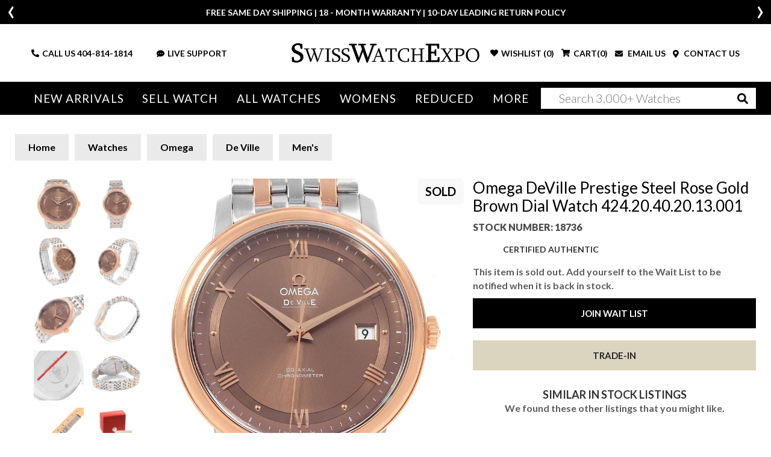

--- FILE ---
content_type: text/html; charset=utf-8
request_url: https://www.swisswatchexpo.com/watches/omega/mens-omega/de-ville/deville-prestige-steel-rose-gold-brown-dial-42420402013001-18429/
body_size: 33976
content:
<!DOCTYPE html>
<html lang="en">
<head>
    <meta charset="utf-8" />
    <meta name="viewport" content="width=device-width, initial-scale=1.0" />
    <title>Omega De Ville Steel and Gold (two tone) 424.20.40.20.13.001 | Stock 18736 | SwissWatchExpo</title>
    <meta http-equiv="content-language" content="en-us">
    <meta name="description" content="Indulge in Luxury with the Omega DeVille Prestige Steel Rose Gold Watch. Pre-owned, featuring Co-Axial movement, sapphire crystal, and a brown dial. Shop at SwissWatchExpo." />
    <meta name="keywords" content="Omega DeVille Prestige Steel Rose Gold Brown Dial Watch 424.20.40.20.13.001, watch, shop, online, luxury, swiss" />
    <meta name="p:domain_verify" content="05b9de6fbdb8c6e704e2c086cabe73cd" />
    <meta name="robots" content="max-image-preview:large">
    <meta name="locip" content="52.14.243.17" />
    

    <meta property="og:title" content="Omega DeVille Prestige Steel Rose Gold Brown Dial Watch 424.20.40.20.13.001" />
    <meta property="og:image" content="https://cdn.swisswatchexpo.com/productphotos/228/18429/omega-deville-prestige-steel-rose-gold-brown-dial-watch-42420402013001_18429_f.jpg" />
    <meta property="og:type" content="website" />
    <meta property="og:url" content="https://www.swisswatchexpo.com/watches/omega/mens-omega/de-ville/deville-prestige-steel-rose-gold-brown-dial-42420402013001-18429/" />
    <meta property="og:image:width" content="500" />
    <meta property="og:image:height" content="500" />
    <meta property="og:description" content="Omega DeVille Prestige Steel Rose Gold Brown Dial Watch 424.20.40.20.13.001. Automatic self-winding Co-Axial movement. Stainless steel and 18K rose gold round case 39.5 mm in diameter. 18K rose gold fixed bezel. Domed scratch-resistant sapphire crystal with anti-reflective treatment inside. Sun-brushed chestnut brown dial dial with roman numerals. Date calendar window at 3. Stainless steel and rose gold bracelet with deployent buckle. Fits 7.5&quot; wrist." />

            <link href="https://www.swisswatchexpo.com/watches/omega/mens-omega/de-ville/deville-prestige-steel-rose-gold-brown-dial-42420402013001-18429/" rel="canonical" />
    <meta property="og:locale" content="en_US" />
    <meta property="og:site_name" content="SwissWatchExpo" />
    <link href="https://fonts.gstatic.com" crossorigin rel="preconnect" />
    <link href="https://fonts.googleapis.com/css2?family=Lato:wght@300;400;700;900&family=Roboto+Slab:wght@300;400&display=swap" rel="preload" as="style" />
    <link href="https://fonts.googleapis.com/css2?family=Lato:wght@300;400;700;900&family=Roboto+Slab:wght@300;400&display=swap" rel="stylesheet" />
    <link href="/rss.aspx" type="application/rss+xml" title="Swisswatchexpo RSS Feed" />
    <link href="/images/favicon.png" rel="shortcut icon" type="image/x-icon" />
    <link href="/css/swiss.min.css?81045402" rel="stylesheet" type="text/css" media="all" />
    <link href="/css/vendor.min.css?81045402" rel="stylesheet" type="text/css" media="all" />
    <script>
        (function(w, d, s, l, i) {
            w[l] = w[l] || []; w[l].push({ 'gtm.start':
                new Date().getTime(), event: 'gtm.js' }); var f = d.getElementsByTagName(s)[0],
                    j = d.createElement(s), dl = l != 'dataLayer' ? '&l=' + l : ''; j.async = true; j.src =
                        'https://www.googletagmanager.com/gtm.js?id=' + i + dl; f.parentNode.insertBefore(j, f);
        })(window, document, 'script', 'dataLayer', 'GTM-WVKBDN8');</script>
    <script>
        var dataLayerObjects = [];
        window.dataLayer = window.dataLayer || [];
        window.dataLayer.push({
            first_page_url: 'https://www.swisswatchexpo.com/watches/omega/mens-omega/de-ville/deville-prestige-steel-rose-gold-brown-dial-42420402013001-18429/',
                });
    </script>
    <script async>
        var _prum = [
            ['id', '57a4d5d4abe53d68792e46c1'],
            ['mark', 'firstbyte', (new Date()).getTime()]
        ];
        (function() {
            var s = document.getElementsByTagName('script')[0], p = document.createElement('script');
            p.async = 'async';
            p.src = '//rum-static.pingdom.net/prum.min.js';
            s.parentNode.insertBefore(p, s);
        })();
    </script>
    <script async>
        !function(f, b, e, v, n, t, s) {
            if (f.fbq) return;
            n = f.fbq = function() {
                n.callMethod ? n.callMethod.apply(n, arguments) : n.queue.push(arguments)
            };
            if (!f._fbq) f._fbq = n;
            n.push = n;
            n.loaded = !0;
            n.version = '2.0';
            n.queue = [];
            t = b.createElement(e);
            t.async = !0;
            t.src = v;
            s = b.getElementsByTagName(e)[0];
            s.parentNode.insertBefore(t, s)
        }(window,
            document,
            'script',
            'https://connect.facebook.net/en_US/fbevents.js');
        fbq('init', '1098069463574289');
        fbq('track', 'PageView');
    </script>
    <script type="text/javascript">
        var getAffirmConfig = function() {
            return {
                public_api_key:
                    "AU5A16D76Q7D7HKD",
                script:
                    "https://cdn1.affirm.com/js/v2/affirm.js"
            };
        }

        window.loadAffirm = function() {
            (function(m, g, n, d, a, e, h, c) {
                var b = m[n] || {}, k = document.createElement(e), p = document.getElementsByTagName(e)[0], l = function(a, b, c) { return function() { a[b]._.push([c, arguments]) } }; b[d] = l(b, d, "set"); var f = b[d]; b[a] = {}; b[a]._ = []; f._ = []; b._ = []; b[a][h] = l(b, a, h); b[c] = function() { b._.push([h, arguments]) }; a = 0; for (c = "set add save post open empty reset on off trigger ready setProduct".split(" "); a < c.length; a++)f[c[a]] = l(b, d, c[a]); a = 0; for (c = ["get", "token", "url", "items"]; a < c.length; a++)f[c[a]] = function() { }; k.async =
                    !0; k.src = g[e]; p.parentNode.insertBefore(k, p); delete g[e]; f(g); m[n] = b
            })(window, getAffirmConfig(), "affirm", "checkout", "ui", "script", "ready", "jsReady");
            affirm.ui.ready(function() {
                var affirm_prequal_config = {
                    "page_type": "home",
                    "mode": "modal"
                };

                if (window.affirm_prequal_config_custom) {
                    affirm_prequal_config = $.extend(affirm_prequal_config, window.affirm_prequal_config_custom || {});
                }
                affirm.prequal.set(affirm_prequal_config);
            });
        };
    </script>
    <script async>(function(a, t, o, m, s) { a[m] = a[m] || []; a[m].push({ t: new Date().getTime(), event: 'snippetRun' }); var f = t.getElementsByTagName(o)[0], e = t.createElement(o), d = m !== 'paypalDDL' ? '&m=' + m : ''; e.async = !0; e.src = 'https://www.paypal.com/tagmanager/pptm.js?id=' + s + d; f.parentNode.insertBefore(e, f); })(window, document, 'script', 'paypalDDL', '3bcc8cd6-9578-4398-9803-ac0079893343');</script>
    
        <link rel="preload" href="https://cdn.swisswatchexpo.com/productphotos/228/18429/omega-deville-prestige-steel-rose-gold-brown-dial-watch-42420402013001-206983_b_md.jpg" as="image">
    <link rel="preload" as="style" href="https://fonts.googleapis.com/css?family=Roboto+Slab&display=swap" />
    <link rel="stylesheet" type="text/css" href="https://fonts.googleapis.com/css?family=Roboto+Slab" />
    <script type="text/javascript">
        window.affirm_prequal_config_custom = {
            "page_type": "product"
        };
    </script>
    <script>
        window.dataLayer.push({
            event: 'view_item',
            user_data: {
                user_id: null,
                name: null,
                email: null,
            },
            ecommerce: {
                item_id: '18736',
                id: '18736',
                items: [{
                    item_name: 'Omega DeVille Prestige Steel Rose Gold Brown Dial Watch 424.20.40.20.13.001',
                    item_id: '18736',
                    id: '18736',
                    price: '3870.30',
                    item_brand: 'Omega',
                    item_model: 'De Ville',
                    item_gender: 'Mens',
                    item_category: 'De Ville',
                    item_category2: 'Mens',
                    quantity: '1',
                    stock_status: 'sold'
                }]
            }
        });
    </script>
    <script type="application/ld&#x2B;json">
        {
            "@context": "https://schema.org",
            "@type": "Product",
            "name": "Omega DeVille Prestige Steel Rose Gold Brown Dial Watch 424.20.40.20.13.001",
            "description": "Omega DeVille Prestige Steel Rose Gold Brown Dial Watch 424.20.40.20.13.001. Automatic self-winding Co-Axial movement. Stainless steel and 18K rose gold round case 39.5 mm in diameter. 18K rose gold fixed bezel. Domed scratch-resistant sapphire crystal with anti-reflective treatment inside. Sun-brushed chestnut brown dial dial with roman numerals. Date calendar window at 3. Stainless steel and rose gold bracelet with deployent buckle. Fits 7.5&quot; wrist.",
            "image": [
"https://cdn.swisswatchexpo.com/productphotos/228/18429/omega-deville-prestige-steel-rose-gold-brown-dial-watch-42420402013001-206983_b.jpg", "https://cdn.swisswatchexpo.com/productphotos/228/18429/omega-deville-prestige-steel-rose-gold-brown-dial-watch-42420402013001-206988_b26cb3.jpg", "https://cdn.swisswatchexpo.com/productphotos/228/18429/omega-deville-prestige-steel-rose-gold-brown-dial-watch-42420402013001-206981_b.jpg", "https://cdn.swisswatchexpo.com/productphotos/228/18429/omega-deville-prestige-steel-rose-gold-brown-dial-watch-42420402013001-206987_b.jpg", "https://cdn.swisswatchexpo.com/productphotos/228/18429/omega-deville-prestige-steel-rose-gold-brown-dial-watch-42420402013001-206985_b.jpg"            ],
            "sku": "18736",
            "mpn": "424.20.40.20.13.001",
            "brand": {
                "@type": "Brand",
                "name": "Omega"
            },
            "manufacturer": {
                "@type": "Organization",
                "name": "Omega"
            },
            "model": "De Ville",
            "color": "Brown",
            "material": "Steel and Gold (two tone)",
            "productionDate": "null",
            "size": "39.5mm",
            "additionalProperty": [
                {
                    "@type": "PropertyValue",
                    "name": "Band Material",
                    "value": "Steel and Rose Gold"
                },
                {
                    "@type": "PropertyValue",
                    "name": "Bracelet Size",
                    "value": "7.50"
                },
                {
                    "@type": "PropertyValue",
                    "name": "Bracelet Type",
                    "value": "null"
                },
                {
                    "@type": "PropertyValue",
                    "name": "Case Size",
                    "value": "39.5mm"
                },
                {
                    "@type": "PropertyValue",
                    "name": "Case Material",
                    "value": "Steel and Gold (two tone)"
                },
                {
                    "@type": "PropertyValue",
                    "name": "Dial Color",
                    "value": "Brown"
                },
                {
                    "@type": "PropertyValue",
                    "name": "Movement",
                    "value": "Automatic"
                },
                {
                    "@type": "PropertyValue",
                    "name": "Has Gems On Bezel or Dial",
                    "value": "No"
                },
                {
                    "@type": "PropertyValue",
                    "name": "Includes Original Box",
                    "value": "Yes"
                },
                {
                    "@type": "PropertyValue",
                    "name": "Includes Original Card/Papers",
                    "value": "No"
                },
                {
                    "@type": "PropertyValue",
                    "name": "Style",
                    "value": [

                                                        "Dress"
                                                    ]
                },

                                                                            {
                                                                                "@type": "PropertyValue",
                                                                                "name": "Engravings",
                                                                                "value": "None"
                                                                            },
                                                        
                                                                            {
                                                                                "@type": "PropertyValue",
                                                                                "name": "Condition Description",
                                                                                "value": "Mint condition"
                                                                            },
                                                        
                                                                            {
                                                                                "@type": "PropertyValue",
                                                                                "name": "Bracelet Description",
                                                                                "value": "Stainless steel and rose gold bracelet with deployent buckle. Fits 7.5&quot; wrist"
                                                                            },
                                                        
                                                                            {
                                                                                "@type": "PropertyValue",
                                                                                "name": "Dial Description",
                                                                                "value": "Sun-brushed chestnut brown dial dial with roman numerals. Date calendar window at 3"
                                                                            },
                                                        
                                                                            {
                                                                                "@type": "PropertyValue",
                                                                                "name": "Crystal",
                                                                                "value": "Domed scratch-resistant sapphire crystal with anti-reflective treatment inside"
                                                                            },
                                                        
                                                                            {
                                                                                "@type": "PropertyValue",
                                                                                "name": "Bezel",
                                                                                "value": "18K rose gold fixed bezel"
                                                                            },
                                                        
                                                                            {
                                                                                "@type": "PropertyValue",
                                                                                "name": "Case Description",
                                                                                "value": "Stainless steel and 18K rose gold round case 39.5 mm in diameter"
                                                                            },
                                                        
                                                                            {
                                                                                "@type": "PropertyValue",
                                                                                "name": "Caliber",
                                                                                "value": "2500"
                                                                            },
                                                                        {
                    "@type": "PropertyValue",
                    "name": "Warranty",
                    "value": "18-Month SwissWatchExpo Warranty"
                }
            ],
            "audience": {
                "@type": "PeopleAudience",
                "suggestedGender": "male"
            },
            "offers": {
                "@type": "Offer",
                "url": "https://www.swisswatchexpo.com/watches/omega/mens-omega/de-ville/deville-prestige-steel-rose-gold-brown-dial-42420402013001-18429/",
                "price": "3870.30",
                "priceCurrency": "USD",
                "itemCondition": "https://schema.org/UsedCondition",
                "availability": "https://schema.org/OutOfStock",
                "seller": {
                    "@type": "Organization",
                    "name": "SwissWatchExpo",
                    "url": "https://www.swisswatchexpo.com/"
                },
                "hasMerchantReturnPolicy": {
                    "@type": "MerchantReturnPolicy",
                    "merchantReturnDays": "10",
                    "refundType": "https://schema.org/FullRefund",
                    "returnPolicyCategory": "MerchantReturnFiniteReturnWindow",
                    "returnMethod": "ReturnByMail",
                    "returnFees": "ReturnFeesCustomerResponsibility",
                    "name": "SwissWatchExpo 100% Satisfaction Guarantee",
                    "applicableCountry": "US"
                },
                "shippingDetails": {
                    "@type": "OfferShippingDetails",
                    "shippingRate": {
                        "@type": "MonetaryAmount",
                        "value": "0",
                        "currency": "USD"
                    },
                    "shippingDestination": {
                        "@type": "DefinedRegion",
                        "addressCountry": "US"
                    },
                    "deliveryTime": {
                        "@type": "ShippingDeliveryTime",
                        "handlingTime": {
                            "@type": "QuantitativeValue",
                            "minValue": "0",
                            "maxValue": "2",
                            "unitCode": "d"
                        },
                        "transitTime": {
                            "@type": "QuantitativeValue",
                            "minValue": "1",
                            "maxValue": "2",
                            "unitCode": "d"
                        }
                    }
                }
            }
        }
    </script>

</head>
<body>
    <div class="wrapper ">
            <header class="header ">
                <div class="header_info_slider ">
                        <div>
                            <div class="container">
                                <p><p>FREE SAME DAY SHIPPING | 18 - MONTH WARRANTY | 10-DAY LEADING RETURN POLICY</p></p>
                            </div>
                        </div>
                        <div style="display: none;">
                            <div class="container">
                                <p><p><b>More than 100 New Arrivals available in Store and Online</b>&nbsp;<u><a href="https://www.swisswatchexpo.com/new-arrivals/">SHOP NOW</a></u></p></p>
                            </div>
                        </div>
                        <div style="display: none;">
                            <div class="container">
                                <p><p>Welcome to the #1 Retailer of Pre-Owned Watches; Showroom Located in Atlanta, Georgia.</p></p>
                            </div>
                        </div>
                </div>
                <div class="header_midbar">
                    <div class="container">
                        <div class="row">
                            <div class="col-md-12 header_midbar_content">
                                <div id="nav-icon3" class="mobile_menubtn">
                                    <span></span>
                                    <span></span>
                                    <span></span>
                                    <span></span>
                                </div>
                                <div class="logo">
                                    <a href="/"><img src="/images/logo-high-res.png" alt="SwissWatchExpo logo" /></a>
                                </div>
                                <div class="support_links">
                                    <ul>
                                        <li class="call_link">
                                            <i class="fas fa-phone-alt"></i>
                                            CALL US&nbsp;<a href="tel:+14048141814">404-814-1814</a>
                                        </li>
                                        <li class="search_link">
                                            <i class="fas fa-search"></i>
                                        </li>
                                        <li>
                                            <a href="#" onclick="psOpenWindow(); return false;">
                                                <i class="fas fa-comment-dots"></i>LIVE SUPPORT
                                            </a>
                                        </li>
                                    </ul>
                                </div>
                                <div class="cart_links">
                                    <ul>
                                        <li class="wishlist_link tablet-hide">
                                                <i class="fas fa-heart"></i>
                                                <div>WISHLIST (<span class="count">0</span>)</div>
                                        </li>
                                        <li class="cart_link">
                                                <i class="fas fa-shopping-cart"></i>
                                                <div>CART(<span class="count">0</span>)</div>
                                        </li>
                                        <li>
                                            <a href="#" data-toggle="modal" data-target="#mailModal">
                                                <i class="fas fa-envelope"></i>
                                                EMAIL US
                                            </a>
                                        </li>
                                        <li>
                                            <a href="/contact-us/">
                                                <i class="fas fa-map-marker-alt"></i>
                                                CONTACT US
                                            </a>
                                        </li>
                                    </ul>
                                </div>
                            </div>
                        </div>
                    </div>
                </div>
                <div class="mainnav_wrapper">
                    <div class="olay"></div>
                    <div class="cart_links">
                        <ul>
                            <li>
                                <i class="fas fa-phone-alt"></i>
                                <strong>CALL US</strong> <a href="tel:+14048141814">404-814-1814</a>
                            </li>
                            <li>
                                <a href="#" id="liveChatDesktop" onclick="psOpenWindow(); return false;">
                                    <i class="fas fa-headset"></i>
                                    LIVE SUPPORT
                                </a>
                            </li>
                            <li>
                                <a href="#" data-toggle="modal" data-target="#mailModal">
                                    <i class="fas fa-envelope"></i>
                                    EMAIL US
                                </a>
                            </li>
                            <li>
                                    <i class="fas fa-heart"></i>
                                    <div>WISHLIST (<span class="count">0</span>)</div>
                            </li>
                            <li>
                                    <i class="fas fa-shopping-cart"></i>
                                    <div>CART(<span class="count">0</span>)</div>
                            </li>
                        </ul>
                    </div>
                    <nav class="">
                        <img src="/images/logo-high-res.png" style="width: 65%;" class="mb-4 tablet-show">
                        <img src="/images/menu-close.jpg" id="MobileMenu-Close-Icon" style="position: absolute; top: 20px; right: 20px; width: 40px;" class="mb-4 tablet-show">
                        <ul>
                            <li class="tablet-show">

                                <a href="/just-arrived/" rel="nofollow">New Arrivals</a>
                            </li>
                            <li class="tablet-hide">
                                <a href="/just-arrived/" rel="nofollow">New Arrivals</a>
                                <div class="mega_menu">
                                    <div class="container-fluid">
                                        <div class="row">
                                            <div class="col-md-2">
                                                <div class="heading">Most Popular</div>
                                                <ul>
                                                        <li><a href="/watches/just-arrived/rolex/" rel="nofollow">Rolex</a></li>
                                                        <li><a href="/watches/just-arrived/cartier/" rel="nofollow">Cartier</a></li>
                                                        <li><a href="/watches/just-arrived/omega/" rel="nofollow">Omega</a></li>
                                                        <li><a href="/watches/just-arrived/breitling/" rel="nofollow">Breitling</a></li>
                                                        <li><a href="/watches/just-arrived/patek-philippe/" rel="nofollow">Patek Philippe</a></li>
                                                </ul>
                                                <div class="heading">By Style</div>
                                                <ul>
                                                    <li><a href="/watches/just-arrived/sport/" rel="nofollow">Sport Style</a></li>
                                                    <li><a href="/watches/just-arrived/dress/" rel="nofollow">Dress Style</a></li>
                                                    <li><a href="/watches/just-arrived/vintage/" rel="nofollow">Vintage</a></li>
                                                    <li><a href="/watches/just-arrived/limited-edition/" rel="nofollow">Limited Edition</a></li>
                                                </ul>
                                            </div>
                                            <div class="col-md-10 column-5">
                                                <div class="heading"><span class="tablet-hide">By Brand</span> <span class="tablet-show">All brands</span></div>
                                                <ul>
                                                        <li><a class="" href="/watches/just-arrived/a-lange-and-sohne/" rel="nofollow">A. Lange &amp; Sohne</a></li>
                                                        <li><a class="" href="/watches/just-arrived/audemars-piguet/" rel="nofollow">Audemars Piguet</a></li>
                                                        <li><a class="" href="/watches/just-arrived/bell-and-ross/" rel="nofollow">Bell &amp; Ross</a></li>
                                                        <li><a class="" href="/watches/just-arrived/blancpain/" rel="nofollow">Blancpain</a></li>
                                                        <li><a class="" href="/watches/just-arrived/breguet/" rel="nofollow">Breguet</a></li>
                                                        <li><a class="" href="/watches/just-arrived/breitling/" rel="nofollow">Breitling</a></li>
                                                        <li><a class="" href="/watches/just-arrived/cartier/" rel="nofollow">Cartier</a></li>
                                                        <li><a class="" href="/watches/just-arrived/corum/" rel="nofollow">Corum</a></li>
                                                        <li><a class="" href="/watches/just-arrived/glashutte/" rel="nofollow">Glashutte</a></li>
                                                        <li><a class="" href="/watches/just-arrived/iwc/" rel="nofollow">IWC</a></li>
                                                        <li><a class="" href="/watches/just-arrived/jaeger-lecoultre/" rel="nofollow">Jaeger LeCoultre</a></li>
                                                        <li><a class="" href="/watches/just-arrived/omega/" rel="nofollow">Omega</a></li>
                                                        <li><a class="" href="/watches/just-arrived/panerai/" rel="nofollow">Panerai</a></li>
                                                        <li><a class="" href="/watches/just-arrived/patek-philippe/" rel="nofollow">Patek Philippe</a></li>
                                                        <li><a class="" href="/watches/just-arrived/piaget/" rel="nofollow">Piaget</a></li>
                                                        <li><a class="" href="/watches/just-arrived/rolex/" rel="nofollow">Rolex</a></li>
                                                        <li><a class="" href="/watches/just-arrived/tag-heuer/" rel="nofollow">Tag Heuer</a></li>
                                                        <li><a class="" href="/watches/just-arrived/tudor/" rel="nofollow">Tudor</a></li>
                                                        <li><a class="" href="/watches/just-arrived/vacheron-constantin/" rel="nofollow">Vacheron Constantin</a></li>
                                                        <li><a class=" last" href="/watches/just-arrived/zenith/" rel="nofollow">Zenith</a></li>
                                                </ul>
                                            </div>
                                        </div>
                                    </div>
                                </div>
                            </li>
                            <li class="tablet-show">
                                <a href="/sell-trade/">Sell Watch</a>
                            </li>
                            <li class="tablet-hide">
                                <a href="/sell-trade/">Sell Watch</a>
                                <div class="mega_menu narrow">
                                    <div class="container-fluid">
                                        <div class="row">
                                            <div class="col-md-12">
                                                <h4 class="mb-4 mobile-hide">Sell your watch for the best price. Or, trade-in for your dream timepiece.</h4>
                                                <ul class="mobile-hide">
                                                    <li><a href="/sell-trade/rolex/">Sell Your Rolex Watch</a></li>
                                                    <li><a href="/sell-trade/cartier/">Sell Your Cartier Watch</a></li>
                                                    <li><a href="/sell-trade/omega/">Sell Your Omega Watch</a></li>
                                                    <li><a href="/sell-trade/breitling/">Sell Your Breitling Watch</a></li>
                                                    <li><a href="/sell-trade/patek-philippe/">Sell Your Patek Philippe Watch</a></li>
                                                    <li><a href="/sell-trade/audemars-piguet/">Sell Your Audemars Piguet Watch</a></li>
                                                    <li><a href="/sell-trade/">Sell Other Swiss Watches</a></li>
                                                </ul>
                                            </div>
                                        </div>
                                    </div>
                                </div>
                            </li>
                            <li class="menu_mob_title"><a href="/watches/">All Watches</a></li>
                            <li class="mob_title_link last">
                                <a href="/watches/"><span class="tablet-hide">All Watches</span></a> <a aria-label="By Brand" href="#"><span class="tablet-show">By Brand</span></a>
                                <div class="mega_menu">
                                    <div class="container-fluid">
                                        <div class="row">
                                            <div class="col-md-2 tablet-show">
                                                <div class="heading">Most Popular</div>
                                                <ul>
                                                        <li><a href="/watches/rolex/">Rolex</a></li>
                                                        <li><a href="/watches/cartier/">Cartier</a></li>
                                                        <li><a href="/watches/omega/">Omega</a></li>
                                                        <li><a href="/watches/breitling/">Breitling</a></li>
                                                        <li><a href="/watches/patek-philippe/">Patek Philippe</a></li>
                                                </ul>
                                            </div>
                                            <div class="col-md-2">
                                                <div class="heading tablet-hide">Most Popular</div>
                                                <ul class="tablet-hide">
                                                        <li><a href="/watches/rolex/">Rolex</a></li>
                                                        <li><a href="/watches/cartier/">Cartier</a></li>
                                                        <li><a href="/watches/omega/">Omega</a></li>
                                                        <li><a href="/watches/breitling/">Breitling</a></li>
                                                        <li><a href="/watches/patek-philippe/">Patek Philippe</a></li>
                                                </ul>
                                                <div class="heading">By Style</div>
                                                <ul>
                                                    <li><a href="/watches/sport/" rel="nofollow">Sport Style</a></li>
                                                    <li><a href="/watches/dress/" rel="nofollow">Dress Style</a></li>
                                                    <li><a href="/watches/vintage/" rel="nofollow">Vintage</a></li>
                                                    <li><a href="/watches/limited-edition/" rel="nofollow">Limited Edition</a></li>
                                                </ul>
                                            </div>
                                            <div class="col-md-10 column-5">
                                                <div class="heading"><span class="tablet-hide">By Brand</span> <span class="tablet-show">All Brands</span></div>
                                                <ul>
                                                        <li>
                                                            <a class="" href="/watches/a-lange-and-sohne/">A. Lange &amp; Sohne</a>
                                                        </li>
                                                        <li>
                                                            <a class="" href="/watches/audemars-piguet/">Audemars Piguet</a>
                                                        </li>
                                                        <li>
                                                            <a class="" href="/watches/ball/">Ball</a>
                                                        </li>
                                                        <li>
                                                            <a class="" href="/watches/baume-and-mercier/">Baume &amp; Mercier</a>
                                                        </li>
                                                        <li>
                                                            <a class="" href="/watches/bedat/">Bedat</a>
                                                        </li>
                                                        <li>
                                                            <a class="" href="/watches/bell-and-ross/">Bell &amp; Ross</a>
                                                        </li>
                                                        <li>
                                                            <a class="" href="/watches/blancpain/">Blancpain</a>
                                                        </li>
                                                        <li>
                                                            <a class="" href="/watches/breguet/">Breguet</a>
                                                        </li>
                                                        <li>
                                                            <a class="" href="/watches/breitling/">Breitling</a>
                                                        </li>
                                                        <li>
                                                            <a class="" href="/watches/bvlgari/">Bvlgari</a>
                                                        </li>
                                                        <li>
                                                            <a class="" href="/watches/cartier/">Cartier</a>
                                                        </li>
                                                        <li>
                                                            <a class="" href="/watches/chanel/">Chanel</a>
                                                        </li>
                                                        <li>
                                                            <a class="" href="/watches/chopard/">Chopard</a>
                                                        </li>
                                                        <li>
                                                            <a class="" href="/watches/corum/">Corum</a>
                                                        </li>
                                                        <li>
                                                            <a class="" href="/watches/david-yurman/">David Yurman</a>
                                                        </li>
                                                        <li>
                                                            <a class="" href="/watches/ebel/">Ebel</a>
                                                        </li>
                                                        <li>
                                                            <a class="" href="/watches/eberhard/">Eberhard</a>
                                                        </li>
                                                        <li>
                                                            <a class="" href="/watches/franck-muller/">Franck Muller</a>
                                                        </li>
                                                        <li>
                                                            <a class="" href="/watches/girard-perregaux/">Girard-Perregaux</a>
                                                        </li>
                                                        <li>
                                                            <a class="" href="/watches/glashutte/">Glashutte</a>
                                                        </li>
                                                        <li>
                                                            <a class="" href="/watches/harry-winston/">Harry Winston</a>
                                                        </li>
                                                        <li>
                                                            <a class="" href="/watches/hublot/">Hublot</a>
                                                        </li>
                                                        <li>
                                                            <a class="" href="/watches/iwc/">IWC</a>
                                                        </li>
                                                        <li>
                                                            <a class="" href="/watches/jaeger-lecoultre/">Jaeger LeCoultre</a>
                                                        </li>
                                                        <li>
                                                            <a class="" href="/watches/longines/">Longines</a>
                                                        </li>
                                                        <li>
                                                            <a class="" href="/watches/omega/">Omega</a>
                                                        </li>
                                                        <li>
                                                            <a class="" href="/watches/panerai/">Panerai</a>
                                                        </li>
                                                        <li>
                                                            <a class="" href="/watches/patek-philippe/">Patek Philippe</a>
                                                        </li>
                                                        <li>
                                                            <a class="" href="/watches/piaget/">Piaget</a>
                                                        </li>
                                                        <li>
                                                            <a class="" href="/watches/rgm/">RGM</a>
                                                        </li>
                                                        <li>
                                                            <a class="" href="/watches/roger-dubuis/">Roger Dubuis</a>
                                                        </li>
                                                        <li>
                                                            <a class="" href="/watches/rolex/">Rolex</a>
                                                        </li>
                                                        <li>
                                                            <a class="" href="/watches/tag-heuer/">Tag Heuer</a>
                                                        </li>
                                                        <li>
                                                            <a class="" href="/watches/tudor/">Tudor</a>
                                                        </li>
                                                        <li>
                                                            <a class="" href="/watches/u-boat/">U-Boat</a>
                                                        </li>
                                                        <li>
                                                            <a class="" href="/watches/ulysse-nardin/">Ulysse Nardin</a>
                                                        </li>
                                                        <li>
                                                            <a class="" href="/watches/vacheron-constantin/">Vacheron Constantin</a>
                                                        </li>
                                                        <li>
                                                            <a class="" href="/watches/waldan/">Waldan</a>
                                                        </li>
                                                        <li>
                                                            <a class=" last" href="/watches/zenith/">Zenith</a>
                                                        </li>
                                                </ul>
                                            </div>
                                        </div>
                                    </div>
                                </div>
                            </li>
                            <li>
                                <a class="tablet-hide" href="/watches/womens/">Womens</a>
                                <a class="tablet-show" href="#">Womens</a>
                                <div class="mega_menu">
                                    <div class="container-fluid">
                                        <div class="row">
                                            <div class="col-md-2 tablet-show">
                                                <div class="heading">Most Popular</div>
                                                <ul>
                                                        <li><a href="/watches/womens/rolex/">Rolex</a></li>
                                                        <li><a href="/watches/womens/cartier/">Cartier</a></li>
                                                        <li><a href="/watches/womens/omega/">Omega</a></li>
                                                        <li><a href="/watches/womens/breitling/">Breitling</a></li>
                                                        <li><a href="/watches/womens/patek-philippe/">Patek Philippe</a></li>
                                                </ul>
                                            </div>
                                            <div class="col-md-2">
                                                <div class="heading tablet-hide">Most Popular</div>
                                                <ul class="tablet-hide">
                                                        <li><a href="/watches/womens/rolex/">Rolex</a></li>
                                                        <li><a href="/watches/womens/cartier/">Cartier</a></li>
                                                        <li><a href="/watches/womens/omega/">Omega</a></li>
                                                        <li><a href="/watches/womens/breitling/">Breitling</a></li>
                                                        <li><a href="/watches/womens/patek-philippe/">Patek Philippe</a></li>
                                                </ul>
                                                <div class="heading">By Style</div>
                                                <ul>
                                                    <li><a href="/watches/womens/sport/">Sport Style</a></li>
                                                    <li><a href="/watches/womens/dress/">Dress Style</a></li>
                                                    <li><a href="/watches/womens/vintage/">Vintage</a></li>
                                                    <li><a href="/watches/womens/limited-edition/">Limited Edition</a></li>
                                                </ul>
                                            </div>
                                            <div class="col-md-10 column-5">
                                                <div class="heading"><span class="tablet-hide">By Brand</span> <span class="tablet-show">All brands</span></div>
                                                <ul>
                                                        <li><a class="" href="/watches/womens/audemars-piguet/">Audemars Piguet</a></li>
                                                        <li><a class="" href="/watches/womens/baume-and-mercier/">Baume &amp; Mercier</a></li>
                                                        <li><a class="" href="/watches/womens/bedat/">Bedat</a></li>
                                                        <li><a class="" href="/watches/womens/blancpain/">Blancpain</a></li>
                                                        <li><a class="" href="/watches/womens/breguet/">Breguet</a></li>
                                                        <li><a class="" href="/watches/womens/breitling/">Breitling</a></li>
                                                        <li><a class="" href="/watches/womens/bvlgari/">Bvlgari</a></li>
                                                        <li><a class="" href="/watches/womens/cartier/">Cartier</a></li>
                                                        <li><a class="" href="/watches/womens/chanel/">Chanel</a></li>
                                                        <li><a class="" href="/watches/womens/chopard/">Chopard</a></li>
                                                        <li><a class="" href="/watches/womens/corum/">Corum</a></li>
                                                        <li><a class="" href="/watches/womens/david-yurman/">David Yurman</a></li>
                                                        <li><a class="" href="/watches/womens/ebel/">Ebel</a></li>
                                                        <li><a class="" href="/watches/womens/franck-muller/">Franck Muller</a></li>
                                                        <li><a class="" href="/watches/womens/girard-perregaux/">Girard-Perregaux</a></li>
                                                        <li><a class="" href="/watches/womens/hublot/">Hublot</a></li>
                                                        <li><a class="" href="/watches/womens/jaeger-lecoultre/">Jaeger LeCoultre</a></li>
                                                        <li><a class="" href="/watches/womens/longines/">Longines</a></li>
                                                        <li><a class="" href="/watches/womens/omega/">Omega</a></li>
                                                        <li><a class="" href="/watches/womens/patek-philippe/">Patek Philippe</a></li>
                                                        <li><a class="" href="/watches/womens/piaget/">Piaget</a></li>
                                                        <li><a class="" href="/watches/womens/rolex/">Rolex</a></li>
                                                        <li><a class="" href="/watches/womens/tag-heuer/">Tag Heuer</a></li>
                                                        <li><a class="" href="/watches/womens/tudor/">Tudor</a></li>
                                                        <li><a class="" href="/watches/womens/ulysse-nardin/">Ulysse Nardin</a></li>
                                                        <li><a class="" href="/watches/womens/vacheron-constantin/">Vacheron Constantin</a></li>
                                                        <li><a class=" last" href="/watches/womens/zenith/">Zenith</a></li>
                                                </ul>
                                            </div>
                                        </div>
                                    </div>
                                </div>
                            </li>
                            <li>
                                <a href="/reduced/">Reduced</a>
                            </li>
                            <li class="tablet-show">
                                <a href="/watchid/" style="font-weight: bold;">WATCH<i style="color: #215F9A;">ID</i></a>
                            </li>
                            <li>
                                <span class="link" href="#">More</span>
                                <div class="mega_menu narrow">
                                    <div class="container-fluid">
                                        <div class="row tablet-show">
                                            <div class="col-md-2">
                                                <div class="heading">Buyer Resources</div>
                                                <ul>
                                                    <li><a href="/all-brands/">Our Swiss Watch Brands</a></li>
                                                    <li><a href="/faq/">Freqently Asked Questions</a></li>
                                                    <li><a href="/sell-trade/">Sell / Trade Your Watch</a></li>
                                                    <li><a href="/returns/">No Hassle Returns</a></li>
                                                    <li><a href="/deal-of-the-week/">Deal Of The Week</a></li>
                                                    <li><a href="/rolex-serial-numbers/">Rolex Serial Numbers</a></li>
                                                    <li><a href="/rolex-finance/">Rolex Financing</a></li>
                                                </ul>
                                            </div>
                                            <div class="col-md-2">
                                                <div class="heading">About</div>
                                                <ul>
                                                    <li><a href="/showroom/">Visit Our Atlanta Showroom</a></li>
                                                    <li><a href="https://www.swisswatchexpo.com/thewatchclub/">The Watch Club Blog</a></li>
                                                    <li><a href="/press/">In The Press</a></li>
                                                    <li><a href="/videos/">Watch Our Videos</a></li>
                                                </ul>
                                            </div>
                                            <div class="tablet-show col-md-2">
                                                <div class="heading">Sell Your Swiss Watch</div>
                                                <ul>
                                                    <li><a href="/sell-trade/rolex/">Sell Your Rolex Watch</a></li>
                                                    <li><a href="/sell-trade/cartier/">Sell Your Cartier Watch</a></li>
                                                    <li><a href="/sell-trade/omega/">Sell Your Omega Watch</a></li>
                                                    <li><a href="/sell-trade/breitling/">Sell Your Breitling Watch</a></li>
                                                    <li><a href="/sell-trade/patek-philippe/">Sell Your Patek Philippe Watch</a></li>
                                                    <li><a href="/sell-trade/audemars-piguet/">Sell Your Audemars Piguet Watch</a></li>
                                                    <li><a href="/sell-trade/">Sell Other Swiss Watches</a></li>
                                                </ul>
                                            </div>
                                            
                                            <div class="col-md-10 column-5">
                                                <div class="heading">Most Popular Models</div>
                                                <ul>
                                                            <li>
                                                                <div class="subheading"><a class="font-weight-bold " href="/watches/mens/rolex/">Rolex</a></div>
                                                            </li>
                                                                <li><a href="/watches/rolex/air-king/">Air-King</a></li>
                                                                <li><a href="/watches/rolex/cellini/">Cellini</a></li>
                                                                <li><a href="/watches/rolex/datejust/">Datejust</a></li>
                                                                <li><a href="/watches/rolex/explorer/">Explorer</a></li>
                                                                <li><a href="/watches/rolex/gmtmaster/">GMT-Master</a></li>
                                                                <li><a href="/watches/rolex/president/">President</a></li>
                                                                <li><a href="/watches/rolex/submariner/">Submariner</a></li>
                                                                <li><a href="/watches/rolex/yachtmaster/">Yacht-Master</a></li>
                                                            <li>
                                                                <div class="subheading"><a class="font-weight-bold mt-3" href="/watches/mens/cartier/">Cartier</a></div>
                                                            </li>
                                                                <li><a href="/watches/cartier/ballon-bleu/">Ballon Bleu</a></li>
                                                                <li><a href="/watches/cartier/calibre-de-cartier/">Calibre de Cartier</a></li>
                                                                <li><a href="/watches/cartier/panthere/">Panthere</a></li>
                                                                <li><a href="/watches/cartier/ronde/">Ronde</a></li>
                                                                <li><a href="/watches/cartier/tank-francaise/">Tank Francaise</a></li>
                                                                <li><a href="/watches/cartier/tank-solo/">Tank Solo</a></li>
                                                            <li>
                                                                <div class="subheading"><a class="font-weight-bold mt-3" href="/watches/mens/patek-philippe/">Patek Philippe</a></div>
                                                            </li>
                                                                <li><a href="/watches/patek-philippe/aquanaut/">Aquanaut</a></li>
                                                                <li><a href="/watches/patek-philippe/calatrava/">Calatrava</a></li>
                                                                <li><a href="/watches/patek-philippe/complications/">Complications</a></li>
                                                                <li><a href="/watches/patek-philippe/golden-ellipse/">Golden Ellipse</a></li>
                                                                <li><a href="/watches/patek-philippe/gondolo/">Gondolo</a></li>
                                                                <li><a href="/watches/patek-philippe/nautilus/">Nautilus</a></li>
                                                            <li>
                                                                <div class="subheading"><a class="font-weight-bold mt-3" href="/watches/mens/breitling/">Breitling</a></div>
                                                            </li>
                                                                <li><a href="/watches/breitling/avenger/">Avenger</a></li>
                                                                <li><a href="/watches/breitling/bentley/">Bentley</a></li>
                                                                <li><a href="/watches/breitling/chronomat/">Chronomat</a></li>
                                                                <li><a href="/watches/breitling/colt/">Colt</a></li>
                                                                <li><a href="/watches/breitling/navitimer/">Navitimer</a></li>
                                                                <li><a href="/watches/breitling/superocean/">Superocean</a></li>
                                                            <li>
                                                                <div class="subheading"><a class="font-weight-bold mt-3" href="/watches/mens/audemars-piguet/">Audemars Piguet</a></div>
                                                            </li>
                                                                <li><a href="/watches/audemars-piguet/jules/">Jules</a></li>
                                                                <li><a href="/watches/audemars-piguet/royal-oak/">Royal Oak</a></li>
                                                                <li><a href="/watches/audemars-piguet/royal-oak-offshore/">Royal Oak Offshore</a></li>
                                                            <li>
                                                                <div class="subheading"><a class="font-weight-bold mt-3" href="/watches/mens/tag-heuer/">Tag Heuer</a></div>
                                                            </li>
                                                </ul>
                                            </div>
                                        </div>
                                        <div class="row tablet-hide">
                                            <div class="col-md-4">
                                                <div class="heading">Buyer Resources</div>
                                                <ul>
                                                    <li><a href="/all-brands/">Our Swiss Watch Brands</a></li>
                                                    <li><a href="/faq/">Freqently Asked Questions</a></li>
                                                    <li><a href="/sell-trade/">Sell / Trade Your Watch</a></li>
                                                    <li><a href="/returns/">No Hassle Returns</a></li>
                                                    <li><a href="/deal-of-the-week/">Deal Of The Week</a></li>
                                                    <li><a href="/rolex-serial-numbers/">Rolex Serial Numbers</a></li>
                                                    <li><a href="/rolex-finance/">Rolex Financing</a></li>
                                                </ul>
                                                <div class="heading">About</div>
                                                <ul>
                                                    <li><a href="/showroom/">Visit Our Atlanta Showroom</a></li>
                                                    <li><a href="https://www.swisswatchexpo.com/thewatchclub/">The Watch Club Blog</a></li>
                                                    <li><a href="/press/">In The Press</a></li>
                                                    <li class="last"><a href="/videos/">Watch Our Videos</a></li>
                                                </ul>
                                            </div>
                                            <div class="col-md-8 popular-watches">
                                                <div class="heading">Our Most Popular Models</div>
                                                <div class="row">
                                                    <div class="col-md-4">
                                                            <div class="subheading"><a href="/watches/rolex/">Rolex</a></div>
                                                            <ul>
                                                                    <li><a href="/watches/rolex/air-king/">Air-King</a></li>
                                                                    <li><a href="/watches/rolex/cellini/">Cellini</a></li>
                                                                    <li><a href="/watches/rolex/datejust/">Datejust</a></li>
                                                                    <li><a href="/watches/rolex/explorer/">Explorer</a></li>
                                                                    <li><a href="/watches/rolex/gmtmaster/">GMT-Master</a></li>
                                                                    <li><a href="/watches/rolex/president/">President</a></li>
                                                                    <li><a href="/watches/rolex/submariner/">Submariner</a></li>
                                                                    <li><a href="/watches/rolex/yachtmaster/">Yacht-Master</a></li>
                                                            </ul>
                                                            <div class="subheading"><a href="/watches/cartier/">Cartier</a></div>
                                                            <ul>
                                                                    <li><a href="/watches/cartier/ballon-bleu/">Ballon Bleu</a></li>
                                                                    <li><a href="/watches/cartier/calibre-de-cartier/">Calibre de Cartier</a></li>
                                                                    <li><a href="/watches/cartier/panthere/">Panthere</a></li>
                                                                    <li><a href="/watches/cartier/ronde/">Ronde</a></li>
                                                                    <li><a href="/watches/cartier/tank-francaise/">Tank Francaise</a></li>
                                                                    <li><a href="/watches/cartier/tank-solo/">Tank Solo</a></li>
                                                            </ul>
                                                    </div>
                                                    <div class="col-md-4">
                                                            <div class="subheading"><a href="/watches/patek-philippe/">Patek Philippe</a></div>
                                                            <ul>
                                                                    <li><a href="/watches/patek-philippe/aquanaut/">Aquanaut</a></li>
                                                                    <li><a href="/watches/patek-philippe/calatrava/">Calatrava</a></li>
                                                                    <li><a href="/watches/patek-philippe/complications/">Complications</a></li>
                                                                    <li><a href="/watches/patek-philippe/golden-ellipse/">Golden Ellipse</a></li>
                                                                    <li><a href="/watches/patek-philippe/gondolo/">Gondolo</a></li>
                                                                    <li><a href="/watches/patek-philippe/nautilus/">Nautilus</a></li>
                                                            </ul>
                                                            <div class="subheading"><a href="/watches/breitling/">Breitling</a></div>
                                                            <ul>
                                                                    <li><a href="/watches/breitling/avenger/">Avenger</a></li>
                                                                    <li><a href="/watches/breitling/bentley/">Bentley</a></li>
                                                                    <li><a href="/watches/breitling/chronomat/">Chronomat</a></li>
                                                                    <li><a href="/watches/breitling/colt/">Colt</a></li>
                                                                    <li><a href="/watches/breitling/navitimer/">Navitimer</a></li>
                                                                    <li><a href="/watches/breitling/superocean/">Superocean</a></li>
                                                            </ul>
                                                    </div>
                                                    <div class="col-md-4">
                                                            <div class="subheading"><a href="/watches/audemars-piguet/">Audemars Piguet</a></div>
                                                            <ul>
                                                                    <li><a href="/watches/audemars-piguet/jules/">Jules</a></li>
                                                                    <li><a href="/watches/audemars-piguet/royal-oak/">Royal Oak</a></li>
                                                                    <li><a href="/watches/audemars-piguet/royal-oak-offshore/">Royal Oak Offshore</a></li>
                                                            </ul>
                                                            <div class="subheading"><a href="/watches/tag-heuer/">Tag Heuer</a></div>
                                                            <ul>
                                                            </ul>
                                                    </div>
                                                </div>
                                            </div>
                                        </div>
                                    </div>
                                </div>
                            </li>
                            <li class="tablet-show">
                                <a href="/contact-us/">Contact Us</a>
                            </li>
                        </ul>
                    </nav>
                        <div class="header_search" id="SearchContainer">
                            <form action="/search-results/" method="get" id="SearchForm" autocomplete="off">
                                <input type="search" class="h_search" name="q" id="SearchTextbox" placeholder="Search 3,000+ Watches" autocomplete="off" autocorrect="off" autocapitalize="off" aria-label="Search" />
                                <input type="submit" class="search_submit" value="Search" />
                            </form>
                            <div class="search_results custom_scroll"><ul id="SearchResultsContainer"></ul></div>
                        </div>
                </div>
            </header>

        



<main class="main_content">
    <section class="container-fluid product_details_wrapper more-padding">
        <div class="row product_details_filter">
                <div class="col-lg-8">
                    <div class="breadcrumbs">
                        <ol itemscope itemtype="https://schema.org/BreadcrumbList">
                            <li itemprop="itemListElement" itemscope itemtype="https://schema.org/ListItem">
                                <a itemprop="item" href="/">
                                    <span itemprop="name">Home</span>
                                </a>
                                <meta itemprop="position" content="1" />
                            </li>
                            <li itemprop="itemListElement" itemscope itemtype="https://schema.org/ListItem">
                                <a itemprop="item" href="/watches/">
                                    <span itemprop="name">Watches</span>
                                </a>
                                <meta itemprop="position" content="2" />
                            </li>
                                    <li itemprop="itemListElement" itemscope itemtype="https://schema.org/ListItem">
                                        <a itemprop="item" href="/watches/omega/" onclick="return productIndex.removeBreadcrumb('')">
                                            <span itemprop="name">Omega</span>
                                        </a>
                                        <meta itemprop="position" content="3" />
                                    </li>
                                    <li itemprop="itemListElement" itemscope itemtype="https://schema.org/ListItem">
                                        <a itemprop="item" href="/watches/omega/de-ville/" onclick="return productIndex.removeBreadcrumb('')">
                                            <span itemprop="name">De Ville</span>
                                        </a>
                                        <meta itemprop="position" content="4" />
                                    </li>
                                    <li itemprop="itemListElement" itemscope itemtype="https://schema.org/ListItem">
                                        <a itemprop="item" href="/watches/mens/" onclick="return productIndex.removeBreadcrumb('')">
                                            <span itemprop="name">Men&#x27;s</span>
                                        </a>
                                        <meta itemprop="position" content="5" />
                                    </li>
                        </ol>
                    </div>
                </div>
        </div>
        <div class="product_info tablet-show">
            <h1>Omega DeVille Prestige Steel Rose Gold Brown Dial Watch 424.20.40.20.13.001</h1>
        </div>
        <div class="row">
            <div class="col-lg-8">
                <div class="product_gallery_wrapper">
                            <div class="ribbon sold">Sold</div>
                    <div class="gallery_nav">
                        <ul>
                                <li>
                                    <a href="#">
                                        <img src="[data-uri]"
                                             srcset="https://cdn.swisswatchexpo.com/productphotos/228/18429/omega-deville-prestige-steel-rose-gold-brown-dial-watch-42420402013001-206983_b_md.jpg 1090w,
                                                                         [data-uri] 1w"
                                             sizes="(min-width: 1091px) 1090px,
                                                                        (max-width: 1090px) 1px"
                                             alt="The image displays a front view of an Omega De Ville 424.20.40.20.13.001 Men&#x27;s Steel and Gold (two tone) Brown Dial 424.20.40.20.13.001 Men&#x27;s Steel and Gold (two tone) Brown Dial watch, showcasing its face, bezel, hands, and part of the bracelet." />

                                    </a>
                                </li>
                                <li>
                                    <a href="#">
                                        <img src="[data-uri]"
                                             srcset="https://cdn.swisswatchexpo.com/productphotos/228/18429/omega-deville-prestige-steel-rose-gold-brown-dial-watch-42420402013001-206988_b26cb3_md.jpg 1090w,
                                                                         [data-uri] 1w"
                                             sizes="(min-width: 1091px) 1090px,
                                                                        (max-width: 1090px) 1px"
                                             alt="This image shows the front view of an Omega De Ville 424.20.40.20.13.001 Men&#x27;s Steel and Gold (two tone) Brown Dial 424.20.40.20.13.001 Men&#x27;s Steel and Gold (two tone) Brown Dial watch, highlighting the face and bracelet." />

                                    </a>
                                </li>
                                <li>
                                    <a href="#">
                                        <img src="[data-uri]"
                                             srcset="https://cdn.swisswatchexpo.com/productphotos/228/18429/omega-deville-prestige-steel-rose-gold-brown-dial-watch-42420402013001-206981_b_md.jpg 1090w,
                                                                         [data-uri] 1w"
                                             sizes="(min-width: 1091px) 1090px,
                                                                        (max-width: 1090px) 1px"
                                             alt="The Omega De Ville 424.20.40.20.13.001 Men&#x27;s Steel and Gold (two tone) Brown Dial 424.20.40.20.13.001 Men&#x27;s Steel and Gold (two tone) Brown Dial watch is shown at an angle displaying the face, bezel, crown, and part of the bracelet." />

                                    </a>
                                </li>
                                <li>
                                    <a href="#">
                                        <img src="[data-uri]"
                                             srcset="https://cdn.swisswatchexpo.com/productphotos/228/18429/omega-deville-prestige-steel-rose-gold-brown-dial-watch-42420402013001-206987_b_md.jpg 1090w,
                                                                         [data-uri] 1w"
                                             sizes="(min-width: 1091px) 1090px,
                                                                        (max-width: 1090px) 1px"
                                             alt="The image shows an angled view of an Omega De Ville 424.20.40.20.13.001 Men&#x27;s Steel and Gold (two tone) Brown Dial 424.20.40.20.13.001 Men&#x27;s Steel and Gold (two tone) Brown Dial watch, featuring its face, bezel, crown, and bracelet." />

                                    </a>
                                </li>
                                <li>
                                    <a href="#">
                                        <img src="[data-uri]"
                                             srcset="https://cdn.swisswatchexpo.com/productphotos/228/18429/omega-deville-prestige-steel-rose-gold-brown-dial-watch-42420402013001-206985_b_md.jpg 1090w,
                                                                         [data-uri] 1w"
                                             sizes="(min-width: 1091px) 1090px,
                                                                        (max-width: 1090px) 1px"
                                             alt="The image shows an Omega De Ville 424.20.40.20.13.001 Men&#x27;s Steel and Gold (two tone) Brown Dial 424.20.40.20.13.001 Men&#x27;s Steel and Gold (two tone) Brown Dial watch at an angle displaying the face, bezel, crown, and part of the stainless steel bracelet." />

                                    </a>
                                </li>
                                <li>
                                    <a href="#">
                                        <img src="[data-uri]"
                                             srcset="https://cdn.swisswatchexpo.com/productphotos/228/18429/omega-deville-prestige-steel-rose-gold-brown-dial-watch-42420402013001-206982_b_md.jpg 1090w,
                                                                         [data-uri] 1w"
                                             sizes="(min-width: 1091px) 1090px,
                                                                        (max-width: 1090px) 1px"
                                             alt="The image shows a side view of an Omega De Ville 424.20.40.20.13.001 Men&#x27;s Steel and Gold (two tone) Brown Dial 424.20.40.20.13.001 Men&#x27;s Steel and Gold (two tone) Brown Dial watch, focusing on the crown and metal bracelet." />

                                    </a>
                                </li>
                                <li>
                                    <a href="#">
                                        <img src="[data-uri]"
                                             srcset="https://cdn.swisswatchexpo.com/productphotos/228/18429/omega-deville-prestige-steel-rose-gold-brown-dial-watch-42420402013001-206989_b_md.jpg 1090w,
                                                                         [data-uri] 1w"
                                             sizes="(min-width: 1091px) 1090px,
                                                                        (max-width: 1090px) 1px"
                                             alt="The image shows the back case of an Omega De Ville 424.20.40.20.13.001 Men&#x27;s Steel and Gold (two tone) Brown Dial 424.20.40.20.13.001 Men&#x27;s Steel and Gold (two tone) Brown Dial watch, highlighting the engraved logo and serial number." />

                                    </a>
                                </li>
                                <li>
                                    <a href="#">
                                        <img src="[data-uri]"
                                             srcset="https://cdn.swisswatchexpo.com/productphotos/228/18429/omega-deville-prestige-steel-rose-gold-brown-dial-watch-42420402013001-206986_b_md.jpg 1090w,
                                                                         [data-uri] 1w"
                                             sizes="(min-width: 1091px) 1090px,
                                                                        (max-width: 1090px) 1px"
                                             alt="This image shows the back view of an Omega De Ville 424.20.40.20.13.001 Men&#x27;s Steel and Gold (two tone) Brown Dial 424.20.40.20.13.001 Men&#x27;s Steel and Gold (two tone) Brown Dial watch, highlighting its case back and two-tone metal bracelet." />

                                    </a>
                                </li>
                                <li>
                                    <a href="#">
                                        <img src="[data-uri]"
                                             srcset="https://cdn.swisswatchexpo.com/productphotos/228/18429/omega-deville-prestige-steel-rose-gold-brown-dial-watch-42420402013001-206980_b_md.jpg 1090w,
                                                                         [data-uri] 1w"
                                             sizes="(min-width: 1091px) 1090px,
                                                                        (max-width: 1090px) 1px"
                                             alt="The image shows a De Ville model by Omega placed next to a ruler, illustrating the watch&#x27;s full face, dial, and metal strap." />

                                    </a>
                                </li>
                                <li>
                                    <a href="#">
                                        <img src="[data-uri]"
                                             srcset="https://cdn.swisswatchexpo.com/productphotos/228/18429/omega-deville-prestige-steel-rose-gold-brown-dial-watch-42420402013001-206984_b_md.jpg 1090w,
                                                                         [data-uri] 1w"
                                             sizes="(min-width: 1091px) 1090px,
                                                                        (max-width: 1090px) 1px"
                                             alt="The image shows an Omega De Ville 424.20.40.20.13.001 Men&#x27;s Steel and Gold (two tone) Brown Dial 424.20.40.20.13.001 Men&#x27;s Steel and Gold (two tone) Brown Dial watch box and a separate Omega cardholder, both viewed from the front." />

                                    </a>
                                </li>
                        </ul>
                    </div>
                    <div class="gallery_main">
                        <div class="gallery_main_slider">
                                <div class="gallery_main_slider_item">
                                    <a href="#" data-toggle="modal" data-target="#galleryModal" data-bigSrc="https://cdn.swisswatchexpo.com/productphotos/228/18429/omega-deville-prestige-steel-rose-gold-brown-dial-watch-42420402013001-206983_b.jpg, PhotoFileSizes.Large" idpic="https://cdn.swisswatchexpo.com/productphotos/228/18429/omega-deville-prestige-steel-rose-gold-brown-dial-watch-42420402013001-206983_b.jpg" title="Omega DeVille Prestige Steel Rose Gold Brown Dial Watch 424.20.40.20.13.001">
                                            <img src="https://cdn.swisswatchexpo.com/productphotos/228/18429/omega-deville-prestige-steel-rose-gold-brown-dial-watch-42420402013001-206983_b_md.jpg" alt="The image displays a front view of an Omega De Ville 424.20.40.20.13.001 Men&#x27;s Steel and Gold (two tone) Brown Dial 424.20.40.20.13.001 Men&#x27;s Steel and Gold (two tone) Brown Dial watch, showcasing its face, bezel, hands, and part of the bracelet.">
                                    </a>
                                </div>
                                <div class="gallery_main_slider_item">
                                    <a href="#" data-toggle="modal" data-target="#galleryModal" data-bigSrc="https://cdn.swisswatchexpo.com/productphotos/228/18429/omega-deville-prestige-steel-rose-gold-brown-dial-watch-42420402013001-206988_b26cb3.jpg, PhotoFileSizes.Large" idpic="https://cdn.swisswatchexpo.com/productphotos/228/18429/omega-deville-prestige-steel-rose-gold-brown-dial-watch-42420402013001-206988_b26cb3.jpg" title="Omega DeVille Prestige Steel Rose Gold Brown Dial Watch 424.20.40.20.13.001">
                                            <img data-lazy="https://cdn.swisswatchexpo.com/productphotos/228/18429/omega-deville-prestige-steel-rose-gold-brown-dial-watch-42420402013001-206988_b26cb3_md.jpg" alt="This image shows the front view of an Omega De Ville 424.20.40.20.13.001 Men&#x27;s Steel and Gold (two tone) Brown Dial 424.20.40.20.13.001 Men&#x27;s Steel and Gold (two tone) Brown Dial watch, highlighting the face and bracelet.">
                                    </a>
                                </div>
                                <div class="gallery_main_slider_item">
                                    <a href="#" data-toggle="modal" data-target="#galleryModal" data-bigSrc="https://cdn.swisswatchexpo.com/productphotos/228/18429/omega-deville-prestige-steel-rose-gold-brown-dial-watch-42420402013001-206981_b.jpg, PhotoFileSizes.Large" idpic="https://cdn.swisswatchexpo.com/productphotos/228/18429/omega-deville-prestige-steel-rose-gold-brown-dial-watch-42420402013001-206981_b.jpg" title="Omega DeVille Prestige Steel Rose Gold Brown Dial Watch 424.20.40.20.13.001">
                                            <img data-lazy="https://cdn.swisswatchexpo.com/productphotos/228/18429/omega-deville-prestige-steel-rose-gold-brown-dial-watch-42420402013001-206981_b_md.jpg" alt="The Omega De Ville 424.20.40.20.13.001 Men&#x27;s Steel and Gold (two tone) Brown Dial 424.20.40.20.13.001 Men&#x27;s Steel and Gold (two tone) Brown Dial watch is shown at an angle displaying the face, bezel, crown, and part of the bracelet.">
                                    </a>
                                </div>
                                <div class="gallery_main_slider_item">
                                    <a href="#" data-toggle="modal" data-target="#galleryModal" data-bigSrc="https://cdn.swisswatchexpo.com/productphotos/228/18429/omega-deville-prestige-steel-rose-gold-brown-dial-watch-42420402013001-206987_b.jpg, PhotoFileSizes.Large" idpic="https://cdn.swisswatchexpo.com/productphotos/228/18429/omega-deville-prestige-steel-rose-gold-brown-dial-watch-42420402013001-206987_b.jpg" title="Omega DeVille Prestige Steel Rose Gold Brown Dial Watch 424.20.40.20.13.001">
                                            <img data-lazy="https://cdn.swisswatchexpo.com/productphotos/228/18429/omega-deville-prestige-steel-rose-gold-brown-dial-watch-42420402013001-206987_b_md.jpg" alt="The image shows an angled view of an Omega De Ville 424.20.40.20.13.001 Men&#x27;s Steel and Gold (two tone) Brown Dial 424.20.40.20.13.001 Men&#x27;s Steel and Gold (two tone) Brown Dial watch, featuring its face, bezel, crown, and bracelet.">
                                    </a>
                                </div>
                                <div class="gallery_main_slider_item">
                                    <a href="#" data-toggle="modal" data-target="#galleryModal" data-bigSrc="https://cdn.swisswatchexpo.com/productphotos/228/18429/omega-deville-prestige-steel-rose-gold-brown-dial-watch-42420402013001-206985_b.jpg, PhotoFileSizes.Large" idpic="https://cdn.swisswatchexpo.com/productphotos/228/18429/omega-deville-prestige-steel-rose-gold-brown-dial-watch-42420402013001-206985_b.jpg" title="Omega DeVille Prestige Steel Rose Gold Brown Dial Watch 424.20.40.20.13.001">
                                            <img data-lazy="https://cdn.swisswatchexpo.com/productphotos/228/18429/omega-deville-prestige-steel-rose-gold-brown-dial-watch-42420402013001-206985_b_md.jpg" alt="The image shows an Omega De Ville 424.20.40.20.13.001 Men&#x27;s Steel and Gold (two tone) Brown Dial 424.20.40.20.13.001 Men&#x27;s Steel and Gold (two tone) Brown Dial watch at an angle displaying the face, bezel, crown, and part of the stainless steel bracelet.">
                                    </a>
                                </div>
                                <div class="gallery_main_slider_item">
                                    <a href="#" data-toggle="modal" data-target="#galleryModal" data-bigSrc="https://cdn.swisswatchexpo.com/productphotos/228/18429/omega-deville-prestige-steel-rose-gold-brown-dial-watch-42420402013001-206982_b.jpg, PhotoFileSizes.Large" idpic="https://cdn.swisswatchexpo.com/productphotos/228/18429/omega-deville-prestige-steel-rose-gold-brown-dial-watch-42420402013001-206982_b.jpg" title="Omega DeVille Prestige Steel Rose Gold Brown Dial Watch 424.20.40.20.13.001">
                                            <img data-lazy="https://cdn.swisswatchexpo.com/productphotos/228/18429/omega-deville-prestige-steel-rose-gold-brown-dial-watch-42420402013001-206982_b_md.jpg" alt="The image shows a side view of an Omega De Ville 424.20.40.20.13.001 Men&#x27;s Steel and Gold (two tone) Brown Dial 424.20.40.20.13.001 Men&#x27;s Steel and Gold (two tone) Brown Dial watch, focusing on the crown and metal bracelet.">
                                    </a>
                                </div>
                                <div class="gallery_main_slider_item">
                                    <a href="#" data-toggle="modal" data-target="#galleryModal" data-bigSrc="https://cdn.swisswatchexpo.com/productphotos/228/18429/omega-deville-prestige-steel-rose-gold-brown-dial-watch-42420402013001-206989_b.jpg, PhotoFileSizes.Large" idpic="https://cdn.swisswatchexpo.com/productphotos/228/18429/omega-deville-prestige-steel-rose-gold-brown-dial-watch-42420402013001-206989_b.jpg" title="Omega DeVille Prestige Steel Rose Gold Brown Dial Watch 424.20.40.20.13.001">
                                            <img data-lazy="https://cdn.swisswatchexpo.com/productphotos/228/18429/omega-deville-prestige-steel-rose-gold-brown-dial-watch-42420402013001-206989_b_md.jpg" alt="The image shows the back case of an Omega De Ville 424.20.40.20.13.001 Men&#x27;s Steel and Gold (two tone) Brown Dial 424.20.40.20.13.001 Men&#x27;s Steel and Gold (two tone) Brown Dial watch, highlighting the engraved logo and serial number.">
                                    </a>
                                </div>
                                <div class="gallery_main_slider_item">
                                    <a href="#" data-toggle="modal" data-target="#galleryModal" data-bigSrc="https://cdn.swisswatchexpo.com/productphotos/228/18429/omega-deville-prestige-steel-rose-gold-brown-dial-watch-42420402013001-206986_b.jpg, PhotoFileSizes.Large" idpic="https://cdn.swisswatchexpo.com/productphotos/228/18429/omega-deville-prestige-steel-rose-gold-brown-dial-watch-42420402013001-206986_b.jpg" title="Omega DeVille Prestige Steel Rose Gold Brown Dial Watch 424.20.40.20.13.001">
                                            <img data-lazy="https://cdn.swisswatchexpo.com/productphotos/228/18429/omega-deville-prestige-steel-rose-gold-brown-dial-watch-42420402013001-206986_b_md.jpg" alt="This image shows the back view of an Omega De Ville 424.20.40.20.13.001 Men&#x27;s Steel and Gold (two tone) Brown Dial 424.20.40.20.13.001 Men&#x27;s Steel and Gold (two tone) Brown Dial watch, highlighting its case back and two-tone metal bracelet.">
                                    </a>
                                </div>
                                <div class="gallery_main_slider_item">
                                    <a href="#" data-toggle="modal" data-target="#galleryModal" data-bigSrc="https://cdn.swisswatchexpo.com/productphotos/228/18429/omega-deville-prestige-steel-rose-gold-brown-dial-watch-42420402013001-206980_b.jpg, PhotoFileSizes.Large" idpic="https://cdn.swisswatchexpo.com/productphotos/228/18429/omega-deville-prestige-steel-rose-gold-brown-dial-watch-42420402013001-206980_b.jpg" title="Omega DeVille Prestige Steel Rose Gold Brown Dial Watch 424.20.40.20.13.001">
                                            <img data-lazy="https://cdn.swisswatchexpo.com/productphotos/228/18429/omega-deville-prestige-steel-rose-gold-brown-dial-watch-42420402013001-206980_b_md.jpg" alt="The image shows a De Ville model by Omega placed next to a ruler, illustrating the watch&#x27;s full face, dial, and metal strap.">
                                    </a>
                                </div>
                                <div class="gallery_main_slider_item">
                                    <a href="#" data-toggle="modal" data-target="#galleryModal" data-bigSrc="https://cdn.swisswatchexpo.com/productphotos/228/18429/omega-deville-prestige-steel-rose-gold-brown-dial-watch-42420402013001-206984_b.jpg, PhotoFileSizes.Large" idpic="https://cdn.swisswatchexpo.com/productphotos/228/18429/omega-deville-prestige-steel-rose-gold-brown-dial-watch-42420402013001-206984_b.jpg" title="Omega DeVille Prestige Steel Rose Gold Brown Dial Watch 424.20.40.20.13.001">
                                            <img data-lazy="https://cdn.swisswatchexpo.com/productphotos/228/18429/omega-deville-prestige-steel-rose-gold-brown-dial-watch-42420402013001-206984_b_md.jpg" alt="The image shows an Omega De Ville 424.20.40.20.13.001 Men&#x27;s Steel and Gold (two tone) Brown Dial 424.20.40.20.13.001 Men&#x27;s Steel and Gold (two tone) Brown Dial watch box and a separate Omega cardholder, both viewed from the front.">
                                    </a>
                                </div>
                        </div>
                        <div class="pr_social">
                            <p style="margin-top: 15px;">
All the photos are of the actual watch for sale                            </p>
                        </div>
                    </div>
                </div>
            </div>
            <div class="col-lg-4">
                <div class="product_info">
                    <h1 class="tablet-hide">Omega DeVille Prestige Steel Rose Gold Brown Dial Watch 424.20.40.20.13.001</h1>
                        <strong class="stock_no tablet-hide">STOCK NUMBER: 18736</strong>
                        <div class="pr_features tablet-hide">
                            <ul>
                                <li><i class="icon icon-warranty"></i> Certified Authentic</li>
                            </ul>
                        </div>
                        <div class="out_of_stock_wrapper">
                            <div class="alert alert-success" id="WaitListSuccessContainer" style="display: none;">
                                <strong>Thank you. You have been added to the Wait List for this item. You will be notified when it is back in stock.</strong>
                            </div>
                            <form id="WaitListItemForm" method="post" autocomplete="off">
                                <input id="WaitListStockNumberTextbox" type="hidden" value="18736" />
                                <div>
                                    <p>This item is sold out. Add yourself to the Wait List to be notified when it is back in stock.</p>
                                </div>
                                <div class="row form-group">
                                    <div class="col-md-12 form-group">
                                        <button type="button" class="btn btn-dark" id="WaitListButton" style="">Join Wait List</button>
                                        <div class="col-md-12 form-group" style="padding-left: 0; padding-right: 0; display: none;" id="WaitListPanel">
                                            <div class="col-md-12 form-group" style="padding-left: 0; padding-right: 0;">
                                                <input type="text" class="form-control form-control-sm" name="WaitListName" id="WaitListNameTextbox" placeholder="Your Name" tabindex="1" />
                                            </div>
                                            <div class="col-md-12 form-group" style="padding-left: 0; padding-right: 0;">
                                                <input type="text" class="form-control form-control-sm" name="WaitListEmailAddress" id="WaitListEmailAddressTextbox" placeholder="Email Address" tabindex="2" />
                                            </div>
                                            <div class="col-md-12 form-group" style="padding-left: 0; padding-right: 0;">
                                                <input type="text" class="form-control form-control-sm" name="WaitListPhoneNumber" id="WaitListPhoneNumberTextbox" placeholder="Phone Number" tabindex="3" />
                                            </div>
                                            <div class="col-md-12 form-group" style="padding-left: 0; padding-right: 0;">
                                                <textarea id="WaitListCommentsTextarea" rows="5" cols="20" class="form-control form-control-sm" placeholder="Please provide us as much detail as possible about what you are looking for and any other variations of the watch that may interest you" tabindex="4"></textarea>
                                            </div>
                                            <div class="col-md-12 form-group" style="padding-left: 0; padding-right: 0;">
                                                <button type="button" class="btn btn-dark" id="SubmitWaitListButton" tabindex="5" style="margin-bottom: 0;">Add To Wait List</button>
                                            </div>
                                            <div class="col-md-12 form-group" style="padding-left: 0; padding-right: 0;">
                                                <input type="text" class="form-control form-control-sm" name="WaitListExpression" id="WaitListExpressionTextbox" placeholder="Expression" tabindex="-1" />
                                            </div>
                                            <div class="col-md-12 form-group" style="padding-left: 0; padding-right: 0;">
                                                <input type="text" class="form-control form-control-sm" name="WaitListExplanation" id="WaitListExplanationTextbox" placeholder="Explanation" tabindex="-1" />
                                            </div>
                                        </div>
                                            <a id="SellTradeButton" class="btn btn-warning-light" href="/sell-trade/omega/" style="margin-bottom: 0;">Trade-In</a>
                                    </div>

                                </div>
                            <input name="__RequestVerificationToken" type="hidden" value="CfDJ8IptZgr2VHlItp55olm2UZtzewb6Ig7jS5PgKc76Ab7Pz2nGaKAZQ9MNMQUvfGdFH9yRLKP4d846u9uGWSket0FJPFdaS-_YvIAy-aWv9RhHIiV0X3B4tkR1QulmvV46mJkbFqTbItL5IMizqWoGlD4" /></form>
                                <div class="row form-group" id="SimilarListingsPanel">
                                    <div class="col-md-12 text-center">
                                        <h4 class="text-uppercase">Similar In Stock Listings</h4>
                                        <p>We found these other listings that you might like.</p>
                                    </div>
                                </div>
                                <div class="row">
                                    <div class="col-md-12">
                                        <div class="other_available_slider product_filter_list" style="padding-top: 0;">
                                                    <div>
                                                        <a href="/watches/omega-deville-chronoscope-gmt-rose-gold-mens-watch-42253445213001-71232/">
                                                            <div class="product_box no-resize">
                                                                <figure>
                                                                    <img data-lazy="https://cdn.swisswatchexpo.com/productphotos/7/14/omega-deville-chronoscope-gmt-rose-gold-mens-watch-42253445213001-71232_1a5b9_sm.jpg" alt="The image shows a frontal view of the Omega De Ville 422.53.44.52.13.001 Men&#x27;s Rose Gold Brown Dial 422.53.44.52.13.001 Men&#x27;s Rose Gold Brown Dial watch, highlighting its dial, hands, and chronograph features." />
                                                                </figure>
                                                                <span class="date">July 14, 2025</span>
                                                                <h5>Omega DeVille Chronoscope GMT Rose Gold Mens Watch 422.53.44.52.13.001</h5>
                                                                <div class="price_box" style="padding-bottom: 30px;">
                                                                    <span class="price">
                                                                            <ins>$24,300.00</ins>
                                                                        <span style="font-weight: 600;">$14,155.00</span>
                                                                    </span>
                                                                    <span class="gen_link">view details &gt;</span>
                                                                </div>
                                                            </div>
                                                        </a>
                                                    </div>
                                                    <div>
                                                        <a href="/watches/omega-deville-limited-edition-1999-vintage-mens-watch-59318123-66835/">
                                                            <div class="product_box no-resize">
                                                                <figure>
                                                                    <img data-lazy="https://cdn.swisswatchexpo.com/productphotos/1/24/omega-deville-limited-edition-1999-vintage-mens-watch-59318123-66835_8f879_sm.jpg" alt="The Omega De Ville 5931.81.23 Men&#x27;s Rose Gold Blue Dial 5931.81.23 Men&#x27;s Rose Gold Blue Dial watch is shown from the front, displaying the face, dial, hands, and leather strap." />
                                                                </figure>
                                                                <span class="date">January 20, 2026</span>
                                                                <h5>Omega DeVille Limited Edition 1999 Vintage Mens Watch 5931.81.23</h5>
                                                                <div class="price_box" style="padding-bottom: 30px;">
                                                                    <span class="price">
                                                                        <span style="font-weight: 600;">$8,725.00</span>
                                                                    </span>
                                                                    <span class="gen_link">view details &gt;</span>
                                                                </div>
                                                            </div>
                                                        </a>
                                                    </div>
                                                    <div>
                                                        <a href="/watches/omega-deville-prestige-steel-black-dial-watch-42413402001001-box-cards-74384/">
                                                            <div class="product_box no-resize">
                                                                <figure>
                                                                    <img data-lazy="https://cdn.swisswatchexpo.com/productphotos/12/9/omega-deville-prestige-steel-black-dial-watch-42413402001001-box-cards-74384_b7960_sm.jpg" alt="The Omega De Ville 424.13.40.20.01.001 Men&#x27;s Stainless Steel Black Dial watch is shown from the front, highlighting its black dial, Roman numerals, date window, and leather strap." />
                                                                </figure>
                                                                <span class="date">December 09, 2025</span>
                                                                <h5>Omega DeVille Prestige Steel Black Dial Watch 424.13.40.20.01.001 Box Card</h5>
                                                                <div class="price_box" style="padding-bottom: 30px;">
                                                                    <span class="price">
                                                                            <ins>$4,100.00</ins>
                                                                        <span style="font-weight: 600;">$2,710.00</span>
                                                                    </span>
                                                                    <span class="gen_link">view details &gt;</span>
                                                                </div>
                                                            </div>
                                                        </a>
                                                    </div>
                                        </div>
                                    </div>
                                </div>
                        </div>
                        <div class="help_box">
                            <div class="desktop-show">
                                <h4 style="display: inline;">QUESTION ?</h4>&nbsp;&nbsp;Our watch experts are here to help!
                            </div>
                            <div class="mobile-show">
                                <h4>QUESTION ?</h4>
                                <p>Our watch experts are here to help!</p>
                            </div>
                            <ul>
                                <li>
                                    <a href="tel:+14048141814"><i class="fas fa-phone-alt"></i> 404-814-1814</a>
                                </li>
                                <li>
                                    <a href="#" onclick="return window.scrollTo(0, 0);" data-toggle="modal" data-target="#mailModal"><i class="fas fa-envelope"></i> Email Us</a>
                                </li>
                            </ul>
                            <ul class="second-row">
                                <li>
                                    <a href="#" onclick="return window.open('https://messenger.providesupport.com/messenger/1odtflagkzn3n00tfmtg721cc5.html', 'SupportPopup', 'scrollbars=no,resizable=no,status=no,location=no,toolbar=no,menubar=no,width=600,height=800,left=-500,top=-500');"><i class="fas fa-comments"></i> Chat Now</a>
                                </li>
                                <li class="desktop-hide">
                                    <a href="sms:4049990660"><i class="fas fa-comment-dots"></i> Text With Us</a>
                                </li>
                                <li class="desktop-show">
                                    <a href="#"><i class="fas fa-comment-dots"></i> Text: (404) 999-0660</a>
                                </li>
                            </ul>
                            <ul class="second-row">
                                <li class="last wide">
                                    <a href="#" onclick="return window.scrollTo(0, 0);" data-toggle="modal" data-target="#callBackModal"><i class="fas fa-video"></i> Request Facetime Viewing</a>
                                </li>
                            </ul>
                        </div>
                </div>
            </div>
        </div>
    </section>
    <section class="feature_ribbon">
        <div class="container-fluid">
            <div class="row">
                <div class="col-6 col-lg-3">
                    <div class="item">
                        <figure>
                            <img loading="lazy" src="/images/minifeature1.jpg" alt="Shipping icon">
                        </figure>
                        <div class="content">
                            <p>Same Day Priority Shipping</p>
                        </div>
                    </div>
                </div>
                <div class="col-6 col-lg-3">
                    <div class="item">
                        <figure>
                            <img loading="lazy" src="/images/minifeature2.jpg" alt="Warranty icon">
                        </figure>
                        <div class="content">
                            <p>18 Month Warranty</p>
                        </div>
                    </div>
                </div>
                <div class="col-6 col-lg-3">
                    <div class="item">
                        <figure>
                            <img loading="lazy" src="/images/minifeature3.jpg" alt="Returns icon">
                        </figure>
                        <div class="content">
                            <p>10 Day No Hassle Returns</p>
                        </div>
                    </div>
                </div>
                <div class="col-6 col-lg-3">
                    <div class="item">
                        <figure>
                            <img loading="lazy" src="/images/minifeature4.jpg" alt="Secure checkout icon">
                        </figure>
                        <div class="content">
                            <p>100% Safe And Secure Checkout</p>
                        </div>
                    </div>
                </div>
            </div>
        </div>
    </section>
    <section class="container-fluid more-padding" id="tabs">
        <div class="row product_description_review_wrapper">
            <div class="product_description">
                <div class="tabs_to_accord">
                    <ul class="resp-tabs-list">
                        <li id="tab_item-0">Product Description</li>
                        <li id="tab_item-1">Guarantee &amp; Warranty</li>
                        <li id="tab_item-2">Shipping &amp; Handling</li>
                    </ul>
                    <div class="resp-tabs-container">
	                    <div>
		                    <div class="info_table">
			                    <table>
				                    <tbody>
				                    <tr>
					                    <th>
						                    Stock Number:
					                    </th>
					                    <td>
						                    18736
					                    </td>
				                    </tr>
					                    <tr>
						                    <th>
							                    Brand:
						                    </th>
						                    <td>
							                    Omega
						                    </td>
					                    </tr>
				                    <tr>
					                    <th>
						                    Model Name:
					                    </th>
					                    <td>
						                    Omega DeVille Prestige Steel Rose Gold Brown Dial Watch 424.20.40.20.13.001
					                    </td>
				                    </tr>
					                    <tr>
						                    <th>
							                    Model Number:
						                    </th>
						                    <td>
							                    424.20.40.20.13.001
						                    </td>
					                    </tr>
							                    <tr>
								                    <th>
									                    Serial Number:
								                    </th>
								                    <td>
8911xxxx								                    </td>
							                    </tr>
							                    <tr>
								                    <th>
									                    Gender:
								                    </th>
								                    <td>
									                    Mens
								                    </td>
							                    </tr>
							                    <tr>
								                    <th>
									                    Movement:
								                    </th>
								                    <td>
									                    Automatic self-winding Co-Axial movement.
								                    </td>
							                    </tr>
							                    <tr>
								                    <th>
									                    Caliber:
								                    </th>
								                    <td>
									                    2500
								                    </td>
							                    </tr>
							                    <tr>
								                    <th>
									                    Case:
								                    </th>
								                    <td>
									                    Stainless steel and 18K rose gold round case 39.5 mm in diameter.
								                    </td>
							                    </tr>
							                    <tr>
								                    <th>
									                    Bezel:
								                    </th>
								                    <td>
									                    18K rose gold fixed bezel.
								                    </td>
							                    </tr>
							                    <tr>
								                    <th>
									                    Crystal:
								                    </th>
								                    <td>
									                    Domed scratch-resistant sapphire crystal with anti-reflective treatment inside.
								                    </td>
							                    </tr>
							                    <tr>
								                    <th>
									                    Dial:
								                    </th>
								                    <td>
									                    Sun-brushed chestnut brown dial dial with roman numerals. Date calendar window at 3.
								                    </td>
							                    </tr>
							                    <tr>
								                    <th>
									                    Bracelet:
								                    </th>
								                    <td>
									                    Stainless steel and rose gold bracelet with deployent buckle. Fits 7.5&quot; wrist.
								                    </td>
							                    </tr>
							                    <tr>
								                    <th>
									                    Condition:
								                    </th>
								                    <td>
									                    Mint condition
								                    </td>
							                    </tr>
							                    <tr>
								                    <th>
									                    Engravings:
								                    </th>
								                    <td>
									                    None
								                    </td>
							                    </tr>
							                    <tr>
								                    <th>
									                    Box &amp; Papers:
								                    </th>
								                    <td>
									                    Omega box
								                    </td>
							                    </tr>
								                    <tr>
									                    <th>
										                    Working Condition:
									                    </th>
										                    <td>Timed to precision on Witschi watch expert timing machine. Running strong and keeping the accurate time.</td>
								                    </tr>
								                    <tr>
									                    <th>
										                    Authenticity:
									                    </th>
									                    <td>
										                    Certified Authentic by the SwissWatchExpo in-house team of Swiss-trained watchmakers.
									                    </td>
								                    </tr>
								                    <tr>
									                    <th>
										                    Warranty:
									                    </th>
									                    <td>
										                    The watch is covered by SwissWatchExpo 18-month warranty.
									                    </td>
								                    </tr>
									                    <tr>
										                    <th>
											                    Pictures:
										                    </th>
										                    <td>
											                    All the photos are of the actual watch for sale.
										                    </td>
									                    </tr>
				                    </tbody>
			                    </table>
		                    </div>
		                    <p>Omega DeVille Prestige Steel Rose Gold Brown Dial Watch 424.20.40.20.13.001. Automatic self-winding Co-Axial movement. Stainless steel and 18K rose gold round case 39.5 mm in diameter. 18K rose gold fixed bezel. Domed scratch-resistant sapphire crystal with anti-reflective treatment inside. Sun-brushed chestnut brown dial dial with roman numerals. Date calendar window at 3. Stainless steel and rose gold bracelet with deployent buckle. Fits 7.5&quot; wrist.</p>
	                    </div>
                        <div>
                            <p>Warranty provided by SwissWatchExpo, Inc. Manufacturer’s warranty does not apply.</p>
                            <br>
                            <p>SwissWatchExpo has been an esteemed dealer of fine Swiss watches for many years. Our impeccable reputation is what has allowed us to grow from a single Atlanta showroom to one of the world's largest online dealers of luxury timepieces.</p>
                            <br>
                            <h3>Satisfaction Guarantee</h3>
                            <p>100% SATISFACTION. RISK-FREE, WORRY-FREE SHOPPING.</p>
                            <a href="/testimonials/">Read Customer Testimonials</a>
                            <br>
                            <p>We understand that buying or selling a luxury watch is a big decision. We want you to understand that preserving our well-known reputation for Quality, Value and Service is equally important to us. When our customers are happy, we prosper, and that has worked for us for many years. That's why our utmost goal is nothing less than 100% satisfaction for 100% of our customers.</p>
                            <p>Check online independent sources such as Google, eKomi and eBay to see why our customers give us 100% satisfaction. We want you to have complete peace of mind about your SwissWatchExpo purchase. Our Triple Guarantee assures you of a totally risk-free, worry-free purchase:</p>
                            <p><strong>Best Deal Guarantee:</strong> We offer the best value on luxury watches that you will find anywhere. There is much more to a great deal than just finding a low price. Most important of all is obtaining a truly fine watch of genuine quality. Also, free domestic shipping is nice, and that’s standard at SwissWatchExpo. All of these factors ensure that with us, you always get the best value. That’s our Best-Deal Guarantee.</p>
                            <p><strong>Authenticity Guarantee:</strong> All of our watches available for sale are Certified Authentic by the SwissWatchExpo in-house team of Swiss-trained Watchmakers.</p>
                            <p><strong>18-Month Limited Warranty:</strong> If your watch fails as a result of a manufacturer's defect during the first 18 months, we will repair or replace the item at absolutely no cost to you. For more details, see our Limited Warranty.</p>
                            <a href="/guarantee/">Read more</a>
                            <br>
                            <br>
                            <h3>Warranty</h3>
                            <p>SwissWatchExpo is honored to have the opportunity to serve you. That is why we stand by all of our products with a full 18-month limited warranty. If an item we sell you should fail as a result of a manufacturer's defect at any time during the first 18 months, we will repair or replace the item at absolutely no cost to you.</p>
                            <p>If your watch has any symptoms of abnormally gaining time, losing time, or not keeping proper time please do not hesitate to contact us by phone or email. If it is determined by SwissWatchExpo that a repair under warranty is required, one of our trained watch professionals will direct you on how to safely and efficiently ship the watch to us.</p>
                            <p>The SwissWatchExpo Warranty is non-transferable and valid only for the original purchaser. If you are purchasing the watch as a gift, please let our team know when placing the order, and they will register the gift recipient as the original purchaser.</p>
                            <a href="/warranty/">Read more</a>
                        </div>
                        <div>
                            <p>SWISSWATCHEXPO OFFERS FREE GROUND SHIPPING ON ALL US DOMESTIC ORDERS AND ECONOMICAL INTERNATIONAL SHIPMENT AROUND THE WORLD</p>
                            <br>
                            <table class="table table-striped">
                                <tbody>
                                    <tr>
                                        <th>Standard (Fed or UPS)</th>
                                        <td>2 Days Delivery</td>
                                        <td><span class="price">FREE</span></td>
                                    </tr>
                                    <tr>
                                        <th>Express (Fed or UPS)</th>
                                        <td>1 Day Delivery</td>
                                        <td><span class="price">$50</span></td>
                                    </tr>
                                    <tr>
                                        <th>Saturday Delivery</th>
                                        <td>1 Day Delivery</td>
                                        <td><span class="price">$80</span></td>
                                    </tr>
                                    <tr>
                                        <th>Canada & International</th>
                                        <td>Air Express</td>
                                        <td><span class="price">$150</span></td>
                                    </tr>
                                </tbody>
                            </table>
                            <p>Order Tracking will be mailed to you immediately after shipping has been processed All orders usually ship within 1 business days at latest. Actual delivery dates may vary due to delivery location and the items you order.</p>
                        </div>
                    </div>
                </div>
            </div>
            <div class="product_review">
                <div class="review_title">
                    <h4>RATINGS AND REVIEWS</h4>
                </div>
                <div class="review_list filter_content">
                    <ul>
                            <li>
                                <div class="review_info">
                                    <div class="rating_star">
                                        <ul>
                                            <li>
                                                <i class="fas fa-star"></i>
                                            </li>
                                            <li>
                                                <i class="fas fa-star"></i>
                                            </li>
                                            <li>
                                                <i class="fas fa-star"></i>
                                            </li>
                                            <li>
                                                <i class="fas fa-star"></i>
                                            </li>
                                            <li>
                                                <i class="fas fa-star"></i>
                                            </li>
                                        </ul>
                                    </div>
                                    <div class="rating_on">
                                        <img src="/images/reviews-google-logo.jpg" alt="Google logo">
                                    </div>
                                    <h5>J. Nathan Walters</h5>
                                    <span class="date">1/19/2026</span>
                                </div>
                                <div class="review_content">
                                    <p>I purchased a watch for my grandmother from Swiss Watch Expo and their team was very knowledgeable and helpful throughout the whole process. I received the watch the very next day and it included the Rolex Card as well as their appraisal. It practically looked brand new.</p>
                                </div>
                            </li>
                            <li>
                                <div class="review_info">
                                    <div class="rating_star">
                                        <ul>
                                            <li>
                                                <i class="fas fa-star"></i>
                                            </li>
                                            <li>
                                                <i class="fas fa-star"></i>
                                            </li>
                                            <li>
                                                <i class="fas fa-star"></i>
                                            </li>
                                            <li>
                                                <i class="fas fa-star"></i>
                                            </li>
                                            <li>
                                                <i class="fas fa-star"></i>
                                            </li>
                                        </ul>
                                    </div>
                                    <div class="rating_on">
                                        <img src="/images/reviews-google-logo.jpg" alt="Google logo">
                                    </div>
                                    <h5>Joseph Pomykala</h5>
                                    <span class="date">1/18/2026</span>
                                </div>
                                <div class="review_content">
                                    <p>Company was professional and did what they said. Watch was good as advertised. Shipment was prompt.</p>
                                </div>
                            </li>
                            <li>
                                <div class="review_info">
                                    <div class="rating_star">
                                        <ul>
                                            <li>
                                                <i class="fas fa-star"></i>
                                            </li>
                                            <li>
                                                <i class="fas fa-star"></i>
                                            </li>
                                            <li>
                                                <i class="fas fa-star"></i>
                                            </li>
                                            <li>
                                                <i class="fas fa-star"></i>
                                            </li>
                                            <li>
                                                <i class="fas fa-star"></i>
                                            </li>
                                        </ul>
                                    </div>
                                    <div class="rating_on">
                                        <img src="/images/reviews-google-logo.jpg" alt="Google logo">
                                    </div>
                                    <h5>Earl Franklin</h5>
                                    <span class="date">1/17/2026</span>
                                </div>
                                <div class="review_content">
                                    <p>My experience working with Michael Cash was excellent. I would definitely recommend him to potential customers.</p>
                                </div>
                            </li>
                            <li>
                                <div class="review_info">
                                    <div class="rating_star">
                                        <ul>
                                            <li>
                                                <i class="fas fa-star"></i>
                                            </li>
                                            <li>
                                                <i class="fas fa-star"></i>
                                            </li>
                                            <li>
                                                <i class="fas fa-star"></i>
                                            </li>
                                            <li>
                                                <i class="fas fa-star"></i>
                                            </li>
                                            <li>
                                                <i class="fas fa-star"></i>
                                            </li>
                                        </ul>
                                    </div>
                                    <div class="rating_on">
                                        <img src="/images/reviews-facebook-logo.jpg" alt="Facebook logo">
                                    </div>
                                    <h5>Chip Davis</h5>
                                    <span class="date">1/17/2026</span>
                                </div>
                                <div class="review_content">
                                    <p>I ordered an Omega watch and the staff was wonderful. The whole process nice and easy. The watch arrived actually sooner than expected and was exactly what I saw on the images. Beautiful and very well packaged. Hats off to the guys and gals at Swiss Watch Expo!!</p>
                                </div>
                            </li>
                            <li>
                                <div class="review_info">
                                    <div class="rating_star">
                                        <ul>
                                            <li>
                                                <i class="fas fa-star"></i>
                                            </li>
                                            <li>
                                                <i class="fas fa-star"></i>
                                            </li>
                                            <li>
                                                <i class="fas fa-star"></i>
                                            </li>
                                            <li>
                                                <i class="fas fa-star"></i>
                                            </li>
                                            <li>
                                                <i class="fas fa-star"></i>
                                            </li>
                                        </ul>
                                    </div>
                                    <div class="rating_on">
                                        <img src="/images/reviews-google-logo.jpg" alt="Google logo">
                                    </div>
                                    <h5>Gerry Espeleta</h5>
                                    <span class="date">1/16/2026</span>
                                </div>
                                <div class="review_content">
                                    <p>Great experience and the product was just as advertised. Will definitely buy from here again!</p>
                                </div>
                            </li>
                            <li>
                                <div class="review_info">
                                    <div class="rating_star">
                                        <ul>
                                            <li>
                                                <i class="fas fa-star"></i>
                                            </li>
                                            <li>
                                                <i class="fas fa-star"></i>
                                            </li>
                                            <li>
                                                <i class="fas fa-star"></i>
                                            </li>
                                            <li>
                                                <i class="fas fa-star"></i>
                                            </li>
                                            <li>
                                                <i class="fas fa-star"></i>
                                            </li>
                                        </ul>
                                    </div>
                                    <div class="rating_on">
                                        <img src="/images/reviews-yelp-logo.jpg" alt="Yelp logo">
                                    </div>
                                    <h5>Karen W.</h5>
                                    <span class="date">1/16/2026</span>
                                </div>
                                <div class="review_content">
                                    <p>I bought my first Rolex from the company, it was pre-owned. I received it and it was in great shape, looked like new. The watch came quickly and securely with the papers and box in tact.</p>
                                </div>
                            </li>
                            <li>
                                <div class="review_info">
                                    <div class="rating_star">
                                        <ul>
                                            <li>
                                                <i class="fas fa-star"></i>
                                            </li>
                                            <li>
                                                <i class="fas fa-star"></i>
                                            </li>
                                            <li>
                                                <i class="fas fa-star"></i>
                                            </li>
                                            <li>
                                                <i class="fas fa-star"></i>
                                            </li>
                                            <li>
                                                <i class="fas fa-star"></i>
                                            </li>
                                        </ul>
                                    </div>
                                    <div class="rating_on">
                                        <img src="/images/reviews-google-logo.jpg" alt="Google logo">
                                    </div>
                                    <h5>Raj K</h5>
                                    <span class="date">1/15/2026</span>
                                </div>
                                <div class="review_content">
                                    <p>Bought a beautiful Rolex oyster perpetual Airking from SwisswatchExpo. Joshua was very helpful, got on a whatsapp call he showed me the watch and it was in pristine condition. The watch was shipped as promised and I received it in 2 business days. The watch was in mint condition and was recently serviced and comes with a 18 month warranty. The price was very fair. All in all a good buying experience.</p>
                                </div>
                            </li>
                            <li>
                                <div class="review_info">
                                    <div class="rating_star">
                                        <ul>
                                            <li>
                                                <i class="fas fa-star"></i>
                                            </li>
                                            <li>
                                                <i class="fas fa-star"></i>
                                            </li>
                                            <li>
                                                <i class="fas fa-star"></i>
                                            </li>
                                            <li>
                                                <i class="fas fa-star"></i>
                                            </li>
                                            <li>
                                                <i class="fas fa-star"></i>
                                            </li>
                                        </ul>
                                    </div>
                                    <div class="rating_on">
                                        <img src="/images/reviews-google-logo.jpg" alt="Google logo">
                                    </div>
                                    <h5>David O&#x27;Neal</h5>
                                    <span class="date">1/14/2026</span>
                                </div>
                                <div class="review_content">
                                    <p>I had a great experience with Swiss Watch Expo, who set up a lineup of great watches for me to look at and try on in person. The price was very fair. I was helped by Ro, who was fantastic.</p>
                                </div>
                            </li>
                            <li>
                                <div class="review_info">
                                    <div class="rating_star">
                                        <ul>
                                            <li>
                                                <i class="fas fa-star"></i>
                                            </li>
                                            <li>
                                                <i class="fas fa-star"></i>
                                            </li>
                                            <li>
                                                <i class="fas fa-star"></i>
                                            </li>
                                            <li>
                                                <i class="fas fa-star"></i>
                                            </li>
                                            <li>
                                                <i class="fas fa-star"></i>
                                            </li>
                                        </ul>
                                    </div>
                                    <div class="rating_on">
                                        <img src="/images/reviews-google-logo.jpg" alt="Google logo">
                                    </div>
                                    <h5>Dr. Dale Bronner</h5>
                                    <span class="date">1/14/2026</span>
                                </div>
                                <div class="review_content">
                                    <p>I had a great experience purchasing my watch via Swiss Watch Expo. What I received was accurately described and displayed online. Shipment was swift and everything arrived in perfect!</p>
                                </div>
                            </li>
                            <li>
                                <div class="review_info">
                                    <div class="rating_star">
                                        <ul>
                                            <li>
                                                <i class="fas fa-star"></i>
                                            </li>
                                            <li>
                                                <i class="fas fa-star"></i>
                                            </li>
                                            <li>
                                                <i class="fas fa-star"></i>
                                            </li>
                                            <li>
                                                <i class="fas fa-star"></i>
                                            </li>
                                            <li>
                                                <i class="fas fa-star"></i>
                                            </li>
                                        </ul>
                                    </div>
                                    <div class="rating_on">
                                        <img src="/images/reviews-google-logo.jpg" alt="Google logo">
                                    </div>
                                    <h5>Brian Bernstein</h5>
                                    <span class="date">1/13/2026</span>
                                </div>
                                <div class="review_content">
                                    <p>Great experience, from first contact to receipt. Watch is beautiful.</p>
                                </div>
                            </li>
                            <li>
                                <div class="review_info">
                                    <div class="rating_star">
                                        <ul>
                                            <li>
                                                <i class="fas fa-star"></i>
                                            </li>
                                            <li>
                                                <i class="fas fa-star"></i>
                                            </li>
                                            <li>
                                                <i class="fas fa-star"></i>
                                            </li>
                                            <li>
                                                <i class="fas fa-star"></i>
                                            </li>
                                            <li>
                                                <i class="fas fa-star"></i>
                                            </li>
                                        </ul>
                                    </div>
                                    <div class="rating_on">
                                        <img src="/images/reviews-google-logo.jpg" alt="Google logo">
                                    </div>
                                    <h5>HB</h5>
                                    <span class="date">1/13/2026</span>
                                </div>
                                <div class="review_content">
                                    <p>My recent and only experience with Swiss watch expo was excellent and could not ask for a better purchasing transaction. The Submariner I received was just as described in the listing. Mike took his time with me in describing the watch before purchasing. I received it in a beautiful packaged bundle which shows the care Swiss watch expo took to present me the watch. I will definitely be purchasing future timepieces from them.</p>
                                </div>
                            </li>
                            <li>
                                <div class="review_info">
                                    <div class="rating_star">
                                        <ul>
                                            <li>
                                                <i class="fas fa-star"></i>
                                            </li>
                                            <li>
                                                <i class="fas fa-star"></i>
                                            </li>
                                            <li>
                                                <i class="fas fa-star"></i>
                                            </li>
                                            <li>
                                                <i class="fas fa-star"></i>
                                            </li>
                                            <li>
                                                <i class="fas fa-star"></i>
                                            </li>
                                        </ul>
                                    </div>
                                    <div class="rating_on">
                                        <img src="/images/reviews-google-logo.jpg" alt="Google logo">
                                    </div>
                                    <h5>Anthony P</h5>
                                    <span class="date">1/13/2026</span>
                                </div>
                                <div class="review_content">
                                    <p>Had an awesome purchase experience. 1. Sent online inquiry on (2) watches on a 1/8/26 2. Got a call and subsequent FaceTime on 1/9/26 showing the facilities, quick company background, then viewed both watches. 3. Made purchase on 1/11/26 over the weekend.&#xD;&#xA;4. Watch was shipped out 1/12/26 via FedEx and arrived early afternoon 1/14/26 the most beautiful 18k Solid Gold Datejust Roman Champagne Dial on Super Jubilee ref 116238, immaculate condition. took it to Rolex store the same day to have links removed and the rep was amazed at the find. THANKS!</p>
                                </div>
                            </li>
                            <li>
                                <div class="review_info">
                                    <div class="rating_star">
                                        <ul>
                                            <li>
                                                <i class="fas fa-star"></i>
                                            </li>
                                            <li>
                                                <i class="fas fa-star"></i>
                                            </li>
                                            <li>
                                                <i class="fas fa-star"></i>
                                            </li>
                                            <li>
                                                <i class="fas fa-star"></i>
                                            </li>
                                            <li>
                                                <i class="fas fa-star"></i>
                                            </li>
                                        </ul>
                                    </div>
                                    <div class="rating_on">
                                        <img src="/images/reviews-facebook-logo.jpg" alt="Facebook logo">
                                    </div>
                                    <h5>Kyle Thorp</h5>
                                    <span class="date">1/12/2026</span>
                                </div>
                                <div class="review_content">
                                    <p>Excellent experience with my purchase from SWE. Everything arrived quickly and as described. My wife loves her ladies Datejust.</p>
                                </div>
                            </li>
                            <li>
                                <div class="review_info">
                                    <div class="rating_star">
                                        <ul>
                                            <li>
                                                <i class="fas fa-star"></i>
                                            </li>
                                            <li>
                                                <i class="fas fa-star"></i>
                                            </li>
                                            <li>
                                                <i class="fas fa-star"></i>
                                            </li>
                                            <li>
                                                <i class="fas fa-star"></i>
                                            </li>
                                            <li>
                                                <i class="fas fa-star"></i>
                                            </li>
                                        </ul>
                                    </div>
                                    <div class="rating_on">
                                        <img src="/images/reviews-facebook-logo.jpg" alt="Facebook logo">
                                    </div>
                                    <h5>Daniel Moore</h5>
                                    <span class="date">1/12/2026</span>
                                </div>
                                <div class="review_content">
                                    <p>Great buying experience. Reps were in contact multiple times throughout the process</p>
                                </div>
                            </li>
                            <li>
                                <div class="review_info">
                                    <div class="rating_star">
                                        <ul>
                                            <li>
                                                <i class="fas fa-star"></i>
                                            </li>
                                            <li>
                                                <i class="fas fa-star"></i>
                                            </li>
                                            <li>
                                                <i class="fas fa-star"></i>
                                            </li>
                                            <li>
                                                <i class="fas fa-star"></i>
                                            </li>
                                            <li>
                                                <i class="fas fa-star"></i>
                                            </li>
                                        </ul>
                                    </div>
                                    <div class="rating_on">
                                        <img src="/images/reviews-google-logo.jpg" alt="Google logo">
                                    </div>
                                    <h5>Barry Hirst</h5>
                                    <span class="date">1/5/2026</span>
                                </div>
                                <div class="review_content">
                                    <p>Excellent timely service, very friendly and helpful staff, beautiful product, arrived just as pictured and described!</p>
                                </div>
                            </li>
                            <li>
                                <div class="review_info">
                                    <div class="rating_star">
                                        <ul>
                                            <li>
                                                <i class="fas fa-star"></i>
                                            </li>
                                            <li>
                                                <i class="fas fa-star"></i>
                                            </li>
                                            <li>
                                                <i class="fas fa-star"></i>
                                            </li>
                                            <li>
                                                <i class="fas fa-star"></i>
                                            </li>
                                            <li>
                                                <i class="fas fa-star"></i>
                                            </li>
                                        </ul>
                                    </div>
                                    <div class="rating_on">
                                        <img src="/images/reviews-google-logo.jpg" alt="Google logo">
                                    </div>
                                    <h5>E A</h5>
                                    <span class="date">1/5/2026</span>
                                </div>
                                <div class="review_content">
                                    <p>Had a great experience buying a watch here. We did a Facetime call so I could see the watch up close and ask questions. Purchase process was easy. Customer service is great, Ro was so friendly and cooperative. I highly recommend them.</p>
                                </div>
                            </li>
                            <li>
                                <div class="review_info">
                                    <div class="rating_star">
                                        <ul>
                                            <li>
                                                <i class="fas fa-star"></i>
                                            </li>
                                            <li>
                                                <i class="fas fa-star"></i>
                                            </li>
                                            <li>
                                                <i class="fas fa-star"></i>
                                            </li>
                                            <li>
                                                <i class="fas fa-star"></i>
                                            </li>
                                            <li>
                                                <i class="fas fa-star"></i>
                                            </li>
                                        </ul>
                                    </div>
                                    <div class="rating_on">
                                        <img src="/images/reviews-google-logo.jpg" alt="Google logo">
                                    </div>
                                    <h5>Chrystal Ellzy</h5>
                                    <span class="date">1/5/2026</span>
                                </div>
                                <div class="review_content">
                                    <p>Unparalleled luxury experience! Romain made purchasing a gift for my husband easy with his extensive knowledge.</p>
                                </div>
                            </li>
                            <li>
                                <div class="review_info">
                                    <div class="rating_star">
                                        <ul>
                                            <li>
                                                <i class="fas fa-star"></i>
                                            </li>
                                            <li>
                                                <i class="fas fa-star"></i>
                                            </li>
                                            <li>
                                                <i class="fas fa-star"></i>
                                            </li>
                                            <li>
                                                <i class="fas fa-star"></i>
                                            </li>
                                            <li>
                                                <i class="fas fa-star"></i>
                                            </li>
                                        </ul>
                                    </div>
                                    <div class="rating_on">
                                        <img src="/images/reviews-yelp-logo.jpg" alt="Yelp logo">
                                    </div>
                                    <h5>Evan F.</h5>
                                    <span class="date">1/3/2026</span>
                                </div>
                                <div class="review_content">
                                    <p>Great experience. Jason was professional, helpful and fair. And they included fast shipping in the Christmas rush. They&#x27;ve earned their reputation. Will definitely return next time.</p>
                                </div>
                            </li>
                            <li>
                                <div class="review_info">
                                    <div class="rating_star">
                                        <ul>
                                            <li>
                                                <i class="fas fa-star"></i>
                                            </li>
                                            <li>
                                                <i class="fas fa-star"></i>
                                            </li>
                                            <li>
                                                <i class="fas fa-star"></i>
                                            </li>
                                            <li>
                                                <i class="fas fa-star"></i>
                                            </li>
                                            <li>
                                                <i class="fas fa-star"></i>
                                            </li>
                                        </ul>
                                    </div>
                                    <div class="rating_on">
                                        <img src="/images/reviews-google-logo.jpg" alt="Google logo">
                                    </div>
                                    <h5>Ricky Rodriguez</h5>
                                    <span class="date">1/3/2026</span>
                                </div>
                                <div class="review_content">
                                    <p>This is the fifth watch purchased and extremely happy. The price and trade value was very reasonable. Thanks</p>
                                </div>
                            </li>
                            <li>
                                <div class="review_info">
                                    <div class="rating_star">
                                        <ul>
                                            <li>
                                                <i class="fas fa-star"></i>
                                            </li>
                                            <li>
                                                <i class="fas fa-star"></i>
                                            </li>
                                            <li>
                                                <i class="fas fa-star"></i>
                                            </li>
                                            <li>
                                                <i class="fas fa-star"></i>
                                            </li>
                                            <li>
                                                <i class="fas fa-star"></i>
                                            </li>
                                        </ul>
                                    </div>
                                    <div class="rating_on">
                                        <img src="/images/reviews-google-logo.jpg" alt="Google logo">
                                    </div>
                                    <h5>Steven Kashubo</h5>
                                    <span class="date">1/2/2026</span>
                                </div>
                                <div class="review_content">
                                    <p>Great experience with trading in my watch and purchasing a new one at the same time. Vlad was responsive open and honest throughout the whole process. Would highly recommend Swiss Watch Expo and look forward to doing business with them in the future.</p>
                                </div>
                            </li>
                            <li>
                                <div class="review_info">
                                    <div class="rating_star">
                                        <ul>
                                            <li>
                                                <i class="fas fa-star"></i>
                                            </li>
                                            <li>
                                                <i class="fas fa-star"></i>
                                            </li>
                                            <li>
                                                <i class="fas fa-star"></i>
                                            </li>
                                            <li>
                                                <i class="fas fa-star"></i>
                                            </li>
                                            <li>
                                                <i class="fas fa-star"></i>
                                            </li>
                                        </ul>
                                    </div>
                                    <div class="rating_on">
                                        <img src="/images/reviews-google-logo.jpg" alt="Google logo">
                                    </div>
                                    <h5>Jim Rapp</h5>
                                    <span class="date">1/2/2026</span>
                                </div>
                                <div class="review_content">
                                    <p>Swiss watch expo was awesome to work with. I did the transaction over the phone via FaceTime. I was looking at 2 Date just watches and had a good view of them. Had the watch I chose in 2days. I&#x2019;d buy again!</p>
                                </div>
                            </li>
                            <li>
                                <div class="review_info">
                                    <div class="rating_star">
                                        <ul>
                                            <li>
                                                <i class="fas fa-star"></i>
                                            </li>
                                            <li>
                                                <i class="fas fa-star"></i>
                                            </li>
                                            <li>
                                                <i class="fas fa-star"></i>
                                            </li>
                                            <li>
                                                <i class="fas fa-star"></i>
                                            </li>
                                            <li>
                                                <i class="fas fa-star"></i>
                                            </li>
                                        </ul>
                                    </div>
                                    <div class="rating_on">
                                        <img src="/images/reviews-yelp-logo.jpg" alt="Yelp logo">
                                    </div>
                                    <h5>Troy</h5>
                                    <span class="date">1/2/2026</span>
                                </div>
                                <div class="review_content">
                                    <p>I purchased my Cartier tank online and it was easy and fast. If I ever need another watch, I will use Swiss Watch Expo. Very pleased.</p>
                                </div>
                            </li>
                            <li>
                                <div class="review_info">
                                    <div class="rating_star">
                                        <ul>
                                            <li>
                                                <i class="fas fa-star"></i>
                                            </li>
                                            <li>
                                                <i class="fas fa-star"></i>
                                            </li>
                                            <li>
                                                <i class="fas fa-star"></i>
                                            </li>
                                            <li>
                                                <i class="fas fa-star"></i>
                                            </li>
                                            <li>
                                                <i class="fas fa-star"></i>
                                            </li>
                                        </ul>
                                    </div>
                                    <div class="rating_on">
                                        <img src="/images/reviews-yelp-logo.jpg" alt="Yelp logo">
                                    </div>
                                    <h5>gary b.</h5>
                                    <span class="date">12/28/2025</span>
                                </div>
                                <div class="review_content">
                                    <p>Michael called me right back and FaceTime a tour of the store and showed me the watch , fast and secure delivery. Watch was exactly as described beautiful Rolex , overall excellent experience !</p>
                                </div>
                            </li>
                            <li>
                                <div class="review_info">
                                    <div class="rating_star">
                                        <ul>
                                            <li>
                                                <i class="fas fa-star"></i>
                                            </li>
                                            <li>
                                                <i class="fas fa-star"></i>
                                            </li>
                                            <li>
                                                <i class="fas fa-star"></i>
                                            </li>
                                            <li>
                                                <i class="fas fa-star"></i>
                                            </li>
                                            <li>
                                                <i class="fas fa-star"></i>
                                            </li>
                                        </ul>
                                    </div>
                                    <div class="rating_on">
                                        <img src="/images/reviews-facebook-logo.jpg" alt="Facebook logo">
                                    </div>
                                    <h5>Ty Underwood</h5>
                                    <span class="date">12/28/2025</span>
                                </div>
                                <div class="review_content">
                                    <p>I&#x2019;ve purchased several high end watches from this company and I highly recommend them.</p>
                                </div>
                            </li>
                            <li>
                                <div class="review_info">
                                    <div class="rating_star">
                                        <ul>
                                            <li>
                                                <i class="fas fa-star"></i>
                                            </li>
                                            <li>
                                                <i class="fas fa-star"></i>
                                            </li>
                                            <li>
                                                <i class="fas fa-star"></i>
                                            </li>
                                            <li>
                                                <i class="fas fa-star"></i>
                                            </li>
                                            <li>
                                                <i class="fas fa-star"></i>
                                            </li>
                                        </ul>
                                    </div>
                                    <div class="rating_on">
                                        <img src="/images/reviews-yelp-logo.jpg" alt="Yelp logo">
                                    </div>
                                    <h5>Tolitz O.</h5>
                                    <span class="date">12/26/2025</span>
                                </div>
                                <div class="review_content">
                                    <p>Bought my wife&#x27;s first Rolex. Definitely a great experience buying luxury watches. Sales associate Jason and Angel are very helpful and customer oriented. A&#x2B;&#x2B;&#x2B;&#x2B;. Will buy my next luxury watch here again!</p>
                                </div>
                            </li>
                            <li>
                                <div class="review_info">
                                    <div class="rating_star">
                                        <ul>
                                            <li>
                                                <i class="fas fa-star"></i>
                                            </li>
                                            <li>
                                                <i class="fas fa-star"></i>
                                            </li>
                                            <li>
                                                <i class="fas fa-star"></i>
                                            </li>
                                            <li>
                                                <i class="fas fa-star"></i>
                                            </li>
                                            <li>
                                                <i class="fas fa-star"></i>
                                            </li>
                                        </ul>
                                    </div>
                                    <div class="rating_on">
                                        <img src="/images/reviews-yelp-logo.jpg" alt="Yelp logo">
                                    </div>
                                    <h5>Alonso C.</h5>
                                    <span class="date">12/22/2025</span>
                                </div>
                                <div class="review_content">
                                    <p>A friend recommended this site and he wasn&#x27;t wrong. Great selection of watches at reasonable (market) prices. The shipping was seamless. My a Rolex arrived as promised, when promised. The only thing I would&#x27;ve liked is additional links and the mechanisms to add and remove them. I guess I have to go to a jeweler or a certified Rolex service shop to add them. But everything in my experience with SWE was great.</p>
                                </div>
                            </li>
                            <li>
                                <div class="review_info">
                                    <div class="rating_star">
                                        <ul>
                                            <li>
                                                <i class="fas fa-star"></i>
                                            </li>
                                            <li>
                                                <i class="fas fa-star"></i>
                                            </li>
                                            <li>
                                                <i class="fas fa-star"></i>
                                            </li>
                                            <li>
                                                <i class="fas fa-star"></i>
                                            </li>
                                            <li>
                                                <i class="fas fa-star"></i>
                                            </li>
                                        </ul>
                                    </div>
                                    <div class="rating_on">
                                        <img src="/images/reviews-yelp-logo.jpg" alt="Yelp logo">
                                    </div>
                                    <h5>Lizette L.</h5>
                                    <span class="date">12/22/2025</span>
                                </div>
                                <div class="review_content">
                                    <p>Service was amazing. They were able to answer all my questions and deliver a product that was above my expectations. Everyone I spoke with were super polite and eager to please. I&#x27;m in love with my watch.</p>
                                </div>
                            </li>
                            <li>
                                <div class="review_info">
                                    <div class="rating_star">
                                        <ul>
                                            <li>
                                                <i class="fas fa-star"></i>
                                            </li>
                                            <li>
                                                <i class="fas fa-star"></i>
                                            </li>
                                            <li>
                                                <i class="fas fa-star"></i>
                                            </li>
                                            <li>
                                                <i class="fas fa-star"></i>
                                            </li>
                                            <li>
                                                <i class="fas fa-star"></i>
                                            </li>
                                        </ul>
                                    </div>
                                    <div class="rating_on">
                                        <img src="/images/reviews-google-logo.jpg" alt="Google logo">
                                    </div>
                                    <h5>David Barrish</h5>
                                    <span class="date">12/22/2025</span>
                                </div>
                                <div class="review_content">
                                    <p>Had a great experience buying a watch here. We did a Facetime call so I could see the watch up close and ask questions. Purchase process was easy, they walked me through it and watch arrived on time and exactly as ordered</p>
                                </div>
                            </li>
                            <li>
                                <div class="review_info">
                                    <div class="rating_star">
                                        <ul>
                                            <li>
                                                <i class="fas fa-star"></i>
                                            </li>
                                            <li>
                                                <i class="fas fa-star"></i>
                                            </li>
                                            <li>
                                                <i class="fas fa-star"></i>
                                            </li>
                                            <li>
                                                <i class="fas fa-star"></i>
                                            </li>
                                            <li>
                                                <i class="fas fa-star"></i>
                                            </li>
                                        </ul>
                                    </div>
                                    <div class="rating_on">
                                        <img src="/images/reviews-google-logo.jpg" alt="Google logo">
                                    </div>
                                    <h5>Theresa Justice</h5>
                                    <span class="date">12/22/2025</span>
                                </div>
                                <div class="review_content">
                                    <p>I spoke with Michael. He was extremely helpful. I not only bought a watch, Cel de Cartier, I also bought links to match. I&#x27;ve already had the links put on. The watch fits perfectly. I&#x27;m extremely happy!! Thanks</p>
                                </div>
                            </li>
                            <li>
                                <div class="review_info">
                                    <div class="rating_star">
                                        <ul>
                                            <li>
                                                <i class="fas fa-star"></i>
                                            </li>
                                            <li>
                                                <i class="fas fa-star"></i>
                                            </li>
                                            <li>
                                                <i class="fas fa-star"></i>
                                            </li>
                                            <li>
                                                <i class="fas fa-star"></i>
                                            </li>
                                            <li>
                                                <i class="fas fa-star"></i>
                                            </li>
                                        </ul>
                                    </div>
                                    <div class="rating_on">
                                        <img src="/images/reviews-google-logo.jpg" alt="Google logo">
                                    </div>
                                    <h5>Phillip Daniel</h5>
                                    <span class="date">12/21/2025</span>
                                </div>
                                <div class="review_content">
                                    <p>Swiss watch expo delivers on quality and you know what you&#x2019;re getting is genuine. The Rolex datejust 36 mm was the exact one pictured on the website and I&#x2019;m a happy customer . I would definitely shop with them again .</p>
                                </div>
                            </li>
                            <li>
                                <div class="review_info">
                                    <div class="rating_star">
                                        <ul>
                                            <li>
                                                <i class="fas fa-star"></i>
                                            </li>
                                            <li>
                                                <i class="fas fa-star"></i>
                                            </li>
                                            <li>
                                                <i class="fas fa-star"></i>
                                            </li>
                                            <li>
                                                <i class="fas fa-star"></i>
                                            </li>
                                            <li>
                                                <i class="fas fa-star"></i>
                                            </li>
                                        </ul>
                                    </div>
                                    <div class="rating_on">
                                        <img src="/images/reviews-google-logo.jpg" alt="Google logo">
                                    </div>
                                    <h5>johnsongomez17</h5>
                                    <span class="date">12/21/2025</span>
                                </div>
                                <div class="review_content">
                                    <p>Excellent service from everyone. What I love the most is that they answered the phone on the first ring.</p>
                                </div>
                            </li>
                            <li>
                                <div class="review_info">
                                    <div class="rating_star">
                                        <ul>
                                            <li>
                                                <i class="fas fa-star"></i>
                                            </li>
                                            <li>
                                                <i class="fas fa-star"></i>
                                            </li>
                                            <li>
                                                <i class="fas fa-star"></i>
                                            </li>
                                            <li>
                                                <i class="fas fa-star"></i>
                                            </li>
                                            <li>
                                                <i class="fas fa-star"></i>
                                            </li>
                                        </ul>
                                    </div>
                                    <div class="rating_on">
                                        <img src="/images/reviews-google-logo.jpg" alt="Google logo">
                                    </div>
                                    <h5>David Shaheen</h5>
                                    <span class="date">12/20/2025</span>
                                </div>
                                <div class="review_content">
                                    <p>I consider Swiss Watch Expo to be an superior watch re-seller. They have a team of expert watch technicians who certify what you are purchasing. The sales team video chats with you, showing you the facilities and any watch you inquire about. The watch I wanted had just been sold and they found another within a couple of weeks. Highly recommend them...you can purchase with confidence.</p>
                                </div>
                            </li>
                            <li>
                                <div class="review_info">
                                    <div class="rating_star">
                                        <ul>
                                            <li>
                                                <i class="fas fa-star"></i>
                                            </li>
                                            <li>
                                                <i class="fas fa-star"></i>
                                            </li>
                                            <li>
                                                <i class="fas fa-star"></i>
                                            </li>
                                            <li>
                                                <i class="fas fa-star"></i>
                                            </li>
                                            <li>
                                                <i class="fas fa-star"></i>
                                            </li>
                                        </ul>
                                    </div>
                                    <div class="rating_on">
                                        <img src="/images/reviews-yelp-logo.jpg" alt="Yelp logo">
                                    </div>
                                    <h5>Nishant C.</h5>
                                    <span class="date">12/20/2025</span>
                                </div>
                                <div class="review_content">
                                    <p>Great folks to work with. Always find excellent products and never had issue. They take great care of watches</p>
                                </div>
                            </li>
                            <li>
                                <div class="review_info">
                                    <div class="rating_star">
                                        <ul>
                                            <li>
                                                <i class="fas fa-star"></i>
                                            </li>
                                            <li>
                                                <i class="fas fa-star"></i>
                                            </li>
                                            <li>
                                                <i class="fas fa-star"></i>
                                            </li>
                                            <li>
                                                <i class="fas fa-star"></i>
                                            </li>
                                            <li>
                                                <i class="fas fa-star"></i>
                                            </li>
                                        </ul>
                                    </div>
                                    <div class="rating_on">
                                        <img src="/images/reviews-google-logo.jpg" alt="Google logo">
                                    </div>
                                    <h5>Charles Statham</h5>
                                    <span class="date">12/19/2025</span>
                                </div>
                                <div class="review_content">
                                    <p>I purchased my first ever Rolex Explorer II and worked with Ro. He was extremely knowledgeable and helped fit me in the day I called up there. Overall great experience and watch is in pristine condition being that it&#x2019;s roughly 23 years old. Thank you Ro!!</p>
                                </div>
                            </li>
                            <li>
                                <div class="review_info">
                                    <div class="rating_star">
                                        <ul>
                                            <li>
                                                <i class="fas fa-star"></i>
                                            </li>
                                            <li>
                                                <i class="fas fa-star"></i>
                                            </li>
                                            <li>
                                                <i class="fas fa-star"></i>
                                            </li>
                                            <li>
                                                <i class="fas fa-star"></i>
                                            </li>
                                            <li>
                                                <i class="fas fa-star"></i>
                                            </li>
                                        </ul>
                                    </div>
                                    <div class="rating_on">
                                        <img src="/images/reviews-google-logo.jpg" alt="Google logo">
                                    </div>
                                    <h5>Helder Jacinto</h5>
                                    <span class="date">12/19/2025</span>
                                </div>
                                <div class="review_content">
                                    <p>I recently got an Omega Sea Master from Swiss Watch Expo. They were excellent to deal with fast service great packaging excellent prices and they sell a great product. As I was a bit leery about sending the money via wire I did the FaceTime call with Joshua who showed me my watch and took me on a tour of the company which alleviated any fears. The watch came with a carry case and certification. As they weren&#x2019;t able to ship the next day, they overnighted my watch. Great company and recommended!</p>
                                </div>
                            </li>
                            <li>
                                <div class="review_info">
                                    <div class="rating_star">
                                        <ul>
                                            <li>
                                                <i class="fas fa-star"></i>
                                            </li>
                                            <li>
                                                <i class="fas fa-star"></i>
                                            </li>
                                            <li>
                                                <i class="fas fa-star"></i>
                                            </li>
                                            <li>
                                                <i class="fas fa-star"></i>
                                            </li>
                                            <li>
                                                <i class="fas fa-star"></i>
                                            </li>
                                        </ul>
                                    </div>
                                    <div class="rating_on">
                                        <img src="/images/reviews-google-logo.jpg" alt="Google logo">
                                    </div>
                                    <h5>Tom Bradford</h5>
                                    <span class="date">12/19/2025</span>
                                </div>
                                <div class="review_content">
                                    <p>Purchased several watches from Joshua and have been very pleased with his helpfulness, knowledge, and follow through.</p>
                                </div>
                            </li>
                            <li>
                                <div class="review_info">
                                    <div class="rating_star">
                                        <ul>
                                            <li>
                                                <i class="fas fa-star"></i>
                                            </li>
                                            <li>
                                                <i class="fas fa-star"></i>
                                            </li>
                                            <li>
                                                <i class="fas fa-star"></i>
                                            </li>
                                            <li>
                                                <i class="fas fa-star"></i>
                                            </li>
                                            <li>
                                                <i class="fas fa-star"></i>
                                            </li>
                                        </ul>
                                    </div>
                                    <div class="rating_on">
                                        <img src="/images/reviews-google-logo.jpg" alt="Google logo">
                                    </div>
                                    <h5>Jim Owens</h5>
                                    <span class="date">12/19/2025</span>
                                </div>
                                <div class="review_content">
                                    <p>This was my first experience with SwissWatchExpo. The sales staff reached out to check on shipping details and were very helpful in the buying process. They responded quickly and were able to answer all my questions. The watch was just as advertised. I will purchase from them in the future.</p>
                                </div>
                            </li>
                            <li>
                                <div class="review_info">
                                    <div class="rating_star">
                                        <ul>
                                            <li>
                                                <i class="fas fa-star"></i>
                                            </li>
                                            <li>
                                                <i class="fas fa-star"></i>
                                            </li>
                                            <li>
                                                <i class="fas fa-star"></i>
                                            </li>
                                            <li>
                                                <i class="fas fa-star"></i>
                                            </li>
                                            <li>
                                                <i class="fas fa-star"></i>
                                            </li>
                                        </ul>
                                    </div>
                                    <div class="rating_on">
                                        <img src="/images/reviews-google-logo.jpg" alt="Google logo">
                                    </div>
                                    <h5>Brandon Hurst</h5>
                                    <span class="date">12/18/2025</span>
                                </div>
                                <div class="review_content">
                                    <p>Ro was great, answered all my questions and provided an awesome experience on my watch purchase. Will 100% be a return customer</p>
                                </div>
                            </li>
                            <li>
                                <div class="review_info">
                                    <div class="rating_star">
                                        <ul>
                                            <li>
                                                <i class="fas fa-star"></i>
                                            </li>
                                            <li>
                                                <i class="fas fa-star"></i>
                                            </li>
                                            <li>
                                                <i class="fas fa-star"></i>
                                            </li>
                                            <li>
                                                <i class="fas fa-star"></i>
                                            </li>
                                            <li>
                                                <i class="fas fa-star"></i>
                                            </li>
                                        </ul>
                                    </div>
                                    <div class="rating_on">
                                        <img src="/images/reviews-google-logo.jpg" alt="Google logo">
                                    </div>
                                    <h5>Bryan Lubeck</h5>
                                    <span class="date">12/18/2025</span>
                                </div>
                                <div class="review_content">
                                    <p>Felt like I was in the store choosing the watches so great to have a sales person guide me in the right direction not just towards the most expensive thing. He was trying to find a thing that was best for me, even if it was a little cheaper Also, the practice of doing FaceTime to see the actual watch really helped me feel comfortable buying this investment over the Internet</p>
                                </div>
                            </li>
                            <li>
                                <div class="review_info">
                                    <div class="rating_star">
                                        <ul>
                                            <li>
                                                <i class="fas fa-star"></i>
                                            </li>
                                            <li>
                                                <i class="fas fa-star"></i>
                                            </li>
                                            <li>
                                                <i class="fas fa-star"></i>
                                            </li>
                                            <li>
                                                <i class="fas fa-star"></i>
                                            </li>
                                            <li>
                                                <i class="fas fa-star"></i>
                                            </li>
                                        </ul>
                                    </div>
                                    <div class="rating_on">
                                        <img src="/images/reviews-google-logo.jpg" alt="Google logo">
                                    </div>
                                    <h5>Adam Nieves</h5>
                                    <span class="date">12/17/2025</span>
                                </div>
                                <div class="review_content">
                                    <p>Jason was very accommodating. Helped answer all of my questions including multiple video calls to help me find the right piece. Would do business with him again. Thank you Jason!</p>
                                </div>
                            </li>
                            <li>
                                <div class="review_info">
                                    <div class="rating_star">
                                        <ul>
                                            <li>
                                                <i class="fas fa-star"></i>
                                            </li>
                                            <li>
                                                <i class="fas fa-star"></i>
                                            </li>
                                            <li>
                                                <i class="fas fa-star"></i>
                                            </li>
                                            <li>
                                                <i class="fas fa-star"></i>
                                            </li>
                                            <li>
                                                <i class="fas fa-star"></i>
                                            </li>
                                        </ul>
                                    </div>
                                    <div class="rating_on">
                                        <img src="/images/reviews-yelp-logo.jpg" alt="Yelp logo">
                                    </div>
                                    <h5>H.M V.</h5>
                                    <span class="date">12/12/2025</span>
                                </div>
                                <div class="review_content">
                                    <p>I purchased from SWE in 2020. My wife just left this morning to an event wearing it. She loves that watch. I just purchased her a 2025 pistachio dial oyster perpetual for Christmas. It was impossible to find anywhere in Atlanta other than SWE and I never had to leave The house! When it arrived I was blown away. Unworn, full paperwork, double boxed, at a good price. I don&#x27;t see why anybody would buy from anywhere else.</p>
                                </div>
                            </li>
                            <li>
                                <div class="review_info">
                                    <div class="rating_star">
                                        <ul>
                                            <li>
                                                <i class="fas fa-star"></i>
                                            </li>
                                            <li>
                                                <i class="fas fa-star"></i>
                                            </li>
                                            <li>
                                                <i class="fas fa-star"></i>
                                            </li>
                                            <li>
                                                <i class="fas fa-star"></i>
                                            </li>
                                            <li>
                                                <i class="fas fa-star"></i>
                                            </li>
                                        </ul>
                                    </div>
                                    <div class="rating_on">
                                        <img src="/images/reviews-yelp-logo.jpg" alt="Yelp logo">
                                    </div>
                                    <h5>Ed Z.</h5>
                                    <span class="date">12/11/2025</span>
                                </div>
                                <div class="review_content">
                                    <p>My salesperson, service, and watch were all impeccable. The watch was perfect and looked 100% brand new. Amazing. As I was told, they buy only the finest well kept timepieces. It showed.</p>
                                </div>
                            </li>
                            <li>
                                <div class="review_info">
                                    <div class="rating_star">
                                        <ul>
                                            <li>
                                                <i class="fas fa-star"></i>
                                            </li>
                                            <li>
                                                <i class="fas fa-star"></i>
                                            </li>
                                            <li>
                                                <i class="fas fa-star"></i>
                                            </li>
                                            <li>
                                                <i class="fas fa-star"></i>
                                            </li>
                                            <li>
                                                <i class="fas fa-star"></i>
                                            </li>
                                        </ul>
                                    </div>
                                    <div class="rating_on">
                                        <img src="/images/reviews-google-logo.jpg" alt="Google logo">
                                    </div>
                                    <h5>Tarek Omara</h5>
                                    <span class="date">12/8/2025</span>
                                </div>
                                <div class="review_content">
                                    <p>Everyone wae very helpful and professional making the purchase very seemless specially Joshua whos been helping me . Am sure I&#x2019;ll be going back to them and referring them to friends</p>
                                </div>
                            </li>
                            <li>
                                <div class="review_info">
                                    <div class="rating_star">
                                        <ul>
                                            <li>
                                                <i class="fas fa-star"></i>
                                            </li>
                                            <li>
                                                <i class="fas fa-star"></i>
                                            </li>
                                            <li>
                                                <i class="fas fa-star"></i>
                                            </li>
                                            <li>
                                                <i class="fas fa-star"></i>
                                            </li>
                                            <li>
                                                <i class="fas fa-star"></i>
                                            </li>
                                        </ul>
                                    </div>
                                    <div class="rating_on">
                                        <img src="/images/reviews-google-logo.jpg" alt="Google logo">
                                    </div>
                                    <h5>Bill Herrell</h5>
                                    <span class="date">12/8/2025</span>
                                </div>
                                <div class="review_content">
                                    <p>Ro was super helpful and knowledgeable. Really appreciated the ease of the process - pre purchase communication and in-store fitting. Great experience.</p>
                                </div>
                            </li>
                            <li>
                                <div class="review_info">
                                    <div class="rating_star">
                                        <ul>
                                            <li>
                                                <i class="fas fa-star"></i>
                                            </li>
                                            <li>
                                                <i class="fas fa-star"></i>
                                            </li>
                                            <li>
                                                <i class="fas fa-star"></i>
                                            </li>
                                            <li>
                                                <i class="fas fa-star"></i>
                                            </li>
                                            <li>
                                                <i class="fas fa-star"></i>
                                            </li>
                                        </ul>
                                    </div>
                                    <div class="rating_on">
                                        <img src="/images/reviews-google-logo.jpg" alt="Google logo">
                                    </div>
                                    <h5>Henry Brooks</h5>
                                    <span class="date">12/8/2025</span>
                                </div>
                                <div class="review_content">
                                    <p>This was my third purchase from Swiss Watch Expo, and each experience has been excellent. The Watch was exactly as pictured on the site, and was in excellent condition. The payment and shipment process was seamless with great support if needed. If you are in the market for an excellent timepiece, I fully recommend that you check-out Swiss Watch Expo.</p>
                                </div>
                            </li>
                            <li>
                                <div class="review_info">
                                    <div class="rating_star">
                                        <ul>
                                            <li>
                                                <i class="fas fa-star"></i>
                                            </li>
                                            <li>
                                                <i class="fas fa-star"></i>
                                            </li>
                                            <li>
                                                <i class="fas fa-star"></i>
                                            </li>
                                            <li>
                                                <i class="fas fa-star"></i>
                                            </li>
                                            <li>
                                                <i class="fas fa-star"></i>
                                            </li>
                                        </ul>
                                    </div>
                                    <div class="rating_on">
                                        <img src="/images/reviews-google-logo.jpg" alt="Google logo">
                                    </div>
                                    <h5>Randy Carruthers</h5>
                                    <span class="date">12/8/2025</span>
                                </div>
                                <div class="review_content">
                                    <p>I bought 2 Rolex watches and sold SWE one of mine. Their offer was substanially higher than 3 other firms I offered my watch for sale. Their communication was outstanding, a real pleasure to do business with.</p>
                                </div>
                            </li>
                            <li>
                                <div class="review_info">
                                    <div class="rating_star">
                                        <ul>
                                            <li>
                                                <i class="fas fa-star"></i>
                                            </li>
                                            <li>
                                                <i class="fas fa-star"></i>
                                            </li>
                                            <li>
                                                <i class="fas fa-star"></i>
                                            </li>
                                            <li>
                                                <i class="fas fa-star"></i>
                                            </li>
                                            <li>
                                                <i class="fas fa-star"></i>
                                            </li>
                                        </ul>
                                    </div>
                                    <div class="rating_on">
                                        <img src="/images/reviews-google-logo.jpg" alt="Google logo">
                                    </div>
                                    <h5>Ryan Driscoll</h5>
                                    <span class="date">12/7/2025</span>
                                </div>
                                <div class="review_content">
                                    <p>I was looking for an unworn Rolex Explorer II and found it here. We did a FaceTime viewing of the watch and a virtual tour of the shop, a really nice touch to the buying experience. The process was flawless, shipping was fast and the packaging was incredible. The watch is absolutely perfect. In all, a great buying experience and I would not hesitate to buy again. Well done Swiss Watch Expo!</p>
                                </div>
                            </li>
                            <li>
                                <div class="review_info">
                                    <div class="rating_star">
                                        <ul>
                                            <li>
                                                <i class="fas fa-star"></i>
                                            </li>
                                            <li>
                                                <i class="fas fa-star"></i>
                                            </li>
                                            <li>
                                                <i class="fas fa-star"></i>
                                            </li>
                                            <li>
                                                <i class="fas fa-star"></i>
                                            </li>
                                            <li>
                                                <i class="fas fa-star"></i>
                                            </li>
                                        </ul>
                                    </div>
                                    <div class="rating_on">
                                        <img src="/images/reviews-google-logo.jpg" alt="Google logo">
                                    </div>
                                    <h5>T Flahaven</h5>
                                    <span class="date">12/7/2025</span>
                                </div>
                                <div class="review_content">
                                    <p>Ro was great, shipping was fast and the watch was in immaculate condition. I couldn&#x2019;t be happier.</p>
                                </div>
                            </li>
                            <li>
                                <div class="review_info">
                                    <div class="rating_star">
                                        <ul>
                                            <li>
                                                <i class="fas fa-star"></i>
                                            </li>
                                            <li>
                                                <i class="fas fa-star"></i>
                                            </li>
                                            <li>
                                                <i class="fas fa-star"></i>
                                            </li>
                                            <li>
                                                <i class="fas fa-star"></i>
                                            </li>
                                            <li>
                                                <i class="fas fa-star"></i>
                                            </li>
                                        </ul>
                                    </div>
                                    <div class="rating_on">
                                        <img src="/images/reviews-google-logo.jpg" alt="Google logo">
                                    </div>
                                    <h5>Jorge Merino</h5>
                                    <span class="date">12/6/2025</span>
                                </div>
                                <div class="review_content">
                                    <p>I&#x27;m a repeat customer, and as always, SwissWatchExpo has been great dealing with. Great inventory and excellent customer service. I&#x27;ll be back for another one soon!</p>
                                </div>
                            </li>
                            <li>
                                <div class="review_info">
                                    <div class="rating_star">
                                        <ul>
                                            <li>
                                                <i class="fas fa-star"></i>
                                            </li>
                                            <li>
                                                <i class="fas fa-star"></i>
                                            </li>
                                            <li>
                                                <i class="fas fa-star"></i>
                                            </li>
                                            <li>
                                                <i class="fas fa-star"></i>
                                            </li>
                                            <li>
                                                <i class="fas fa-star"></i>
                                            </li>
                                        </ul>
                                    </div>
                                    <div class="rating_on">
                                        <img src="/images/reviews-google-logo.jpg" alt="Google logo">
                                    </div>
                                    <h5>Trang Guzze</h5>
                                    <span class="date">12/6/2025</span>
                                </div>
                                <div class="review_content">
                                    <p>They were great! The watch was beautiful!</p>
                                </div>
                            </li>
                    </ul>
                </div>
            </div>
        </div>
    </section>
    <section class="container-fluid more-padding content_row_block alternate">
        <div class="row">
            <figure class="col-md-4">
                <img loading="lazy" src="/images/spic1.jpg" alt="Rolex on wrist">
            </figure>
            <div class="col-md-8 content">
                <h3>CERTIFIED AUTHENTIC</h3>
                <p>Authenticity is in our DNA. SwissWatchExpo has never had an issue with authenticity, and we are extremely proud of our track record dating back many years and thousands of watches. You're welcome to authenticate your watch locally at any authorized retailer. It is essential to only use authorized retailers for any questions regarding a luxury timepiece. For a list of authorized retailers for any specific brand please go to the manufacturer's website. <a href="/authenticity-guarantee/">LEARN MORE</a></p>
            </div>
        </div>
        <div class="row">
            <figure class="col-md-4">
                <img loading="lazy" src="/images/spic2.jpg" alt="Watchmaker working">
            </figure>
            <div class="col-md-8 content">
                <h3>RESTORED BY EXPERT WATCHMAKERS</h3>
                <p>We are committed to delivering watches in 'like new' condition where possible. We list the condition clearly in the product details section of each watch. Each watch we sell is first certified and — if needed - restored by our expert watchmakers, making an elegant timepiece that will command respect and admiration when worn on your wrist. Our watchmakers’ exacting standards and attention to detail, allow us to offer our watches at a condition that our competitors can’t match. We hold ourselves to the highest standards in the industry, and offer unbeatable prices for the quality of our merchandise. <a href="/about-us/">LEARN MORE</a></p>
            </div>
        </div>
        <div class="row">
            <figure class="col-md-4">
                <img loading="lazy" src="/images/spic3.jpg" alt="Rolex watches">
            </figure>
            <div class="col-md-8 content">
                <h3>FULL 18 MONTH WARRANTY</h3>
                <p>SwissWatchExpo is honored to have the opportunity to serve you. That is why we stand by all of our products with a full 18-month limited warranty. If an item we sell you should fail as a result of a manufacturer's defect at any time during the first 18 months, we will repair or replace the item at absolutely no cost to you.</p>
                <p>If your watch has any symptoms of abnormally gaining time, losing time, or not keeping proper time please do not hesitate to contact us by phone or email. If it is determined by SwissWatchExpo that a repair under warranty is required one of our trained watch professionals will direct you on how to safely and efficiently ship the watch to us.</p>
                <p>The SwissWatchExpo Warranty is non-transferable and valid only for the original purchaser. If you are purchasing the watch as a gift, please let our team know when placing the order, and they will register the gift recipient as the original purchaser.</p>
                <p><a href="/warranty/">READ FULL WARRANTY</a></p>
            </div>
        </div>
    </section>
    <section class="container-fluid more-padding also_viewed">
        <div class="highlight_title">
            <h3>Customers Who Viewed This Item Also Viewed</h3>
        </div>
        <div class="row">
            <div class="col-md-12">
                <div class="also_viewed_slider product_filter_list">
                            <div>
                                <a href="/watches/omega-deville-limited-edition-1999-vintage-mens-watch-59318123-66835/">
                                    <div class="product_box">
                                        <figure>
                                            <img data-lazy="https://cdn.swisswatchexpo.com/productphotos/1/24/omega-deville-limited-edition-1999-vintage-mens-watch-59318123-66835_8f879_sm.jpg" alt="The Omega De Ville 5931.81.23 Men&#x27;s Rose Gold Blue Dial 5931.81.23 Men&#x27;s Rose Gold Blue Dial watch is shown from the front, displaying the face, dial, hands, and leather strap." />
                                        </figure>
                                        <span class="date">January 20, 2026</span>
                                        <h5>Omega DeVille Limited Edition 1999 Vintage Mens Watch 5931.81.23</h5>
                                        <div class="price_box" style="padding-bottom: 50px;">
                                            <span class="price">
                                                <span style="font-weight: 600;">$8,725</span>
                                            </span>
                                            <span class="gen_link">view details &gt;</span>
                                        </div>
                                    </div>
                                </a>
                            </div>
                            <div>
                                <a href="/watches/omega-deville-prestige-steel-black-dial-watch-42413402001001-box-cards-74384/">
                                    <div class="product_box">
                                        <figure>
                                            <img data-lazy="https://cdn.swisswatchexpo.com/productphotos/12/9/omega-deville-prestige-steel-black-dial-watch-42413402001001-box-cards-74384_b7960_sm.jpg" alt="The Omega De Ville 424.13.40.20.01.001 Men&#x27;s Stainless Steel Black Dial watch is shown from the front, highlighting its black dial, Roman numerals, date window, and leather strap." />
                                        </figure>
                                        <span class="date">December 09, 2025</span>
                                        <h5>Omega DeVille Prestige Steel Black Dial Watch 424.13.40.20.01.001 Box Card</h5>
                                        <div class="price_box" style="padding-bottom: 50px;">
                                            <span class="price">
                                                    <ins>$4,100</ins>
                                                <span style="font-weight: 600;">$2,710</span>
                                            </span>
                                            <span class="gen_link">view details &gt;</span>
                                        </div>
                                    </div>
                                </a>
                            </div>
                            <div>
                                <a href="/watches/omega-deville-diamond-mop-dial-mens-watch-48777036-box-cards-72881/">
                                    <div class="product_box">
                                        <figure>
                                            <img data-lazy="https://cdn.swisswatchexpo.com/productphotos/8/25/omega-deville-diamond-mop-dial-mens-watch-48777036-box-cards-72881_2e589_sm.jpg" alt="The Omega De Ville 4877.70.36 Men&#x27;s Stainless Steel Mother of Pearl Dial watch is shown from the front, featuring a diamond bezel, chronograph dials, and a brown leather strap." />
                                        </figure>
                                        <span class="date">November 25, 2025</span>
                                        <h5>Omega DeVille Diamond MOP Dial Mens Watch 4877.70.36 Box Card</h5>
                                        <div class="price_box" style="padding-bottom: 50px;">
                                            <span class="price">
                                                <span style="font-weight: 600;">$7,365</span>
                                            </span>
                                            <span class="gen_link">view details &gt;</span>
                                        </div>
                                    </div>
                                </a>
                            </div>
                            <div>
                                <a href="/watches/omega-deville-chronoscope-gmt-rose-gold-mens-watch-42253445213001-71232/">
                                    <div class="product_box">
                                        <figure>
                                            <img data-lazy="https://cdn.swisswatchexpo.com/productphotos/7/14/omega-deville-chronoscope-gmt-rose-gold-mens-watch-42253445213001-71232_1a5b9_sm.jpg" alt="The image shows a frontal view of the Omega De Ville 422.53.44.52.13.001 Men&#x27;s Rose Gold Brown Dial 422.53.44.52.13.001 Men&#x27;s Rose Gold Brown Dial watch, highlighting its dial, hands, and chronograph features." />
                                        </figure>
                                        <span class="date">July 14, 2025</span>
                                        <h5>Omega DeVille Chronoscope GMT Rose Gold Mens Watch 422.53.44.52.13.001</h5>
                                        <div class="price_box" style="padding-bottom: 50px;">
                                            <span class="price">
                                                    <ins>$24,300</ins>
                                                <span style="font-weight: 600;">$14,155</span>
                                            </span>
                                            <span class="gen_link">view details &gt;</span>
                                        </div>
                                    </div>
                                </a>
                            </div>
                            <div>
                                <a href="/watches/omega-deville-limited-edition-1999-vintage-mens-watch-59318123-66835/">
                                    <div class="product_box">
                                        <figure>
                                            <img data-lazy="https://cdn.swisswatchexpo.com/productphotos/1/24/omega-deville-limited-edition-1999-vintage-mens-watch-59318123-66835_8f879_sm.jpg" alt="The Omega De Ville 5931.81.23 Men&#x27;s Rose Gold Blue Dial 5931.81.23 Men&#x27;s Rose Gold Blue Dial watch is shown from the front, displaying the face, dial, hands, and leather strap." />
                                        </figure>
                                        <span class="date">January 20, 2026</span>
                                        <h5>Omega DeVille Limited Edition 1999 Vintage Mens Watch 5931.81.23</h5>
                                        <div class="price_box" style="padding-bottom: 50px;">
                                            <span class="price">
                                                <span style="font-weight: 600;">$8,725</span>
                                            </span>
                                            <span class="gen_link">view details &gt;</span>
                                        </div>
                                    </div>
                                </a>
                            </div>
                </div>
            </div>
        </div>
    </section>
    <section class="signup_wrapper">
    <figure>
        <picture>
            <source media="(max-width: 767px)" srcset="/images/banner-newsletter-home-m.webp" type="image/webp">
            <source media="(max-width: 767px)" srcset="/images/banner-newsletter-home-m.jpg" type="image/jpeg">
            <img loading="lazy" src="/images/banner-newsletter-home.jpg" alt="Subscribe to the SwissWatchExpo newsletter">
        </picture>
    </figure>
    <div class="subscribe_form">
        <form id="NewsletterForm" method="post" autocomplete="off">
            <div class="form-group" id="NewsletterFormContainer">
                <input type="email" class="subscribe_input" name="NewsletterEmailAddress" id="NewsletterEmailAddressTextbox" placeholder="Enter your email" aria-label="Newsletter email address">
                <input type="submit" id="NewsletterButton" class="btn btn-sm btn-light" value="Subscribe">
            </div>
            <div id="NewsletterSuccessContainer" class="successmsg clear_background" style="display: none;">
                You have been subscribed! To thank you for signing up with us, we invite you to take $100 off your next purchase. Please enter <strong>SAVE100</strong> at checkout and the price will be discounted. Offer is valid for next 15 days for online only.
            </div>
        <input name="__RequestVerificationToken" type="hidden" value="CfDJ8IptZgr2VHlItp55olm2UZtzewb6Ig7jS5PgKc76Ab7Pz2nGaKAZQ9MNMQUvfGdFH9yRLKP4d846u9uGWSket0FJPFdaS-_YvIAy-aWv9RhHIiV0X3B4tkR1QulmvV46mJkbFqTbItL5IMizqWoGlD4" /></form>
    </div>
</section>
<script>
    document.addEventListener('DOMContentLoaded', function (e) {
        var fv = FormValidation.formValidation(NewsletterForm, {
            fields: {
                NewsletterEmailAddress: {
                    validators: {
                        notEmpty: {
                            message: 'An email address is required'
                        },
                        emailAddress: {
                            message: 'Please enter a valid email address'
                        }
                    }
                }
            },
            plugins: {
                submitButton: new FormValidation.plugins.SubmitButton(),
                bootstrap: new FormValidation.plugins.Bootstrap(),
                transformer: new FormValidation.plugins.Transformer({
                    NewsletterEmailAddress: {
                        notEmpty: function (field, element, validator) {
                            const value = element.value;
                            return value.trim();
                        }
                    }
                })
            }
        });

        const button = document.getElementById('NewsletterButton');
        button.addEventListener('click', function () {
            fv.validate().then(function (status) {
                if (status === 'Valid') {
                    $.ajax({
                        url: '/services/_submitnewsletter/',
                        type: 'POST',
                        data: {
                            emailAddress: $('#NewsletterEmailAddressTextbox').val()
                        },
                        success: function (result) {
                            $('#NewsletterFormContainer').fadeOut(500, function () {
                                $('#NewsletterSuccessContainer').fadeIn();
                            });

                        }
                    });
                }
            });
        });
    });
</script>

</main>
<div class="modal galleryModal" id="galleryModal" tabindex="1" role="dialog" aria-labelledby="galleryModal" aria-hidden="true">
    <div class="modal-dialog" role="document">
        <div class="modal-content">
            <div class="modal-header">
                <h3>PICTURE GALLERY</h3>
                <h4>Omega DeVille Prestige Steel Rose Gold Brown Dial Watch 424.20.40.20.13.001</h4>
                <button type="button" class="close" data-dismiss="modal" aria-label="Close"></button>
            </div>
            <div class="modal-body">
                <div class="gallery_modal_wrapper">
                    <div class="gallery_nav">
                        <p>Click on the image below to enlarge it and<br>then hover over the main image to zoom</p>
                        <ul>
                                <li>
                                    <a href="#">
                                                <span class="status sold"></span>
                                        <img data-src="https://cdn.swisswatchexpo.com/productphotos/228/18429/omega-deville-prestige-steel-rose-gold-brown-dial-watch-42420402013001-206983_b.jpg" alt="The image displays a front view of an Omega De Ville 424.20.40.20.13.001 Men&#x27;s Steel and Gold (two tone) Brown Dial 424.20.40.20.13.001 Men&#x27;s Steel and Gold (two tone) Brown Dial watch, showcasing its face, bezel, hands, and part of the bracelet." />
                                    </a>
                                </li>
                                <li>
                                    <a href="#">
                                        <img data-src="https://cdn.swisswatchexpo.com/productphotos/228/18429/omega-deville-prestige-steel-rose-gold-brown-dial-watch-42420402013001-206988_b26cb3.jpg" alt="This image shows the front view of an Omega De Ville 424.20.40.20.13.001 Men&#x27;s Steel and Gold (two tone) Brown Dial 424.20.40.20.13.001 Men&#x27;s Steel and Gold (two tone) Brown Dial watch, highlighting the face and bracelet." />
                                    </a>
                                </li>
                                <li>
                                    <a href="#">
                                        <img data-src="https://cdn.swisswatchexpo.com/productphotos/228/18429/omega-deville-prestige-steel-rose-gold-brown-dial-watch-42420402013001-206981_b.jpg" alt="The Omega De Ville 424.20.40.20.13.001 Men&#x27;s Steel and Gold (two tone) Brown Dial 424.20.40.20.13.001 Men&#x27;s Steel and Gold (two tone) Brown Dial watch is shown at an angle displaying the face, bezel, crown, and part of the bracelet." />
                                    </a>
                                </li>
                                <li>
                                    <a href="#">
                                        <img data-src="https://cdn.swisswatchexpo.com/productphotos/228/18429/omega-deville-prestige-steel-rose-gold-brown-dial-watch-42420402013001-206987_b.jpg" alt="The image shows an angled view of an Omega De Ville 424.20.40.20.13.001 Men&#x27;s Steel and Gold (two tone) Brown Dial 424.20.40.20.13.001 Men&#x27;s Steel and Gold (two tone) Brown Dial watch, featuring its face, bezel, crown, and bracelet." />
                                    </a>
                                </li>
                                <li>
                                    <a href="#">
                                        <img data-src="https://cdn.swisswatchexpo.com/productphotos/228/18429/omega-deville-prestige-steel-rose-gold-brown-dial-watch-42420402013001-206985_b.jpg" alt="The image shows an Omega De Ville 424.20.40.20.13.001 Men&#x27;s Steel and Gold (two tone) Brown Dial 424.20.40.20.13.001 Men&#x27;s Steel and Gold (two tone) Brown Dial watch at an angle displaying the face, bezel, crown, and part of the stainless steel bracelet." />
                                    </a>
                                </li>
                                <li>
                                    <a href="#">
                                        <img data-src="https://cdn.swisswatchexpo.com/productphotos/228/18429/omega-deville-prestige-steel-rose-gold-brown-dial-watch-42420402013001-206982_b.jpg" alt="The image shows a side view of an Omega De Ville 424.20.40.20.13.001 Men&#x27;s Steel and Gold (two tone) Brown Dial 424.20.40.20.13.001 Men&#x27;s Steel and Gold (two tone) Brown Dial watch, focusing on the crown and metal bracelet." />
                                    </a>
                                </li>
                                <li>
                                    <a href="#">
                                        <img data-src="https://cdn.swisswatchexpo.com/productphotos/228/18429/omega-deville-prestige-steel-rose-gold-brown-dial-watch-42420402013001-206989_b.jpg" alt="The image shows the back case of an Omega De Ville 424.20.40.20.13.001 Men&#x27;s Steel and Gold (two tone) Brown Dial 424.20.40.20.13.001 Men&#x27;s Steel and Gold (two tone) Brown Dial watch, highlighting the engraved logo and serial number." />
                                    </a>
                                </li>
                                <li>
                                    <a href="#">
                                        <img data-src="https://cdn.swisswatchexpo.com/productphotos/228/18429/omega-deville-prestige-steel-rose-gold-brown-dial-watch-42420402013001-206986_b.jpg" alt="This image shows the back view of an Omega De Ville 424.20.40.20.13.001 Men&#x27;s Steel and Gold (two tone) Brown Dial 424.20.40.20.13.001 Men&#x27;s Steel and Gold (two tone) Brown Dial watch, highlighting its case back and two-tone metal bracelet." />
                                    </a>
                                </li>
                                <li>
                                    <a href="#">
                                        <img data-src="https://cdn.swisswatchexpo.com/productphotos/228/18429/omega-deville-prestige-steel-rose-gold-brown-dial-watch-42420402013001-206980_b.jpg" alt="The image shows a De Ville model by Omega placed next to a ruler, illustrating the watch&#x27;s full face, dial, and metal strap." />
                                    </a>
                                </li>
                                <li>
                                    <a href="#">
                                        <img data-src="https://cdn.swisswatchexpo.com/productphotos/228/18429/omega-deville-prestige-steel-rose-gold-brown-dial-watch-42420402013001-206984_b.jpg" alt="The image shows an Omega De Ville 424.20.40.20.13.001 Men&#x27;s Steel and Gold (two tone) Brown Dial 424.20.40.20.13.001 Men&#x27;s Steel and Gold (two tone) Brown Dial watch box and a separate Omega cardholder, both viewed from the front." />
                                    </a>
                                </li>
                        </ul>
                    </div>
                    <div class="gallery_main">
                        <p>Hover over the main image to see the magnified image</p>
                        <div class="gallery_main_slider">
                                <div>
                                    <img data-src="https://cdn.swisswatchexpo.com/productphotos/228/18429/omega-deville-prestige-steel-rose-gold-brown-dial-watch-42420402013001-206983_b.jpg" alt="The image displays a front view of an Omega De Ville 424.20.40.20.13.001 Men&#x27;s Steel and Gold (two tone) Brown Dial 424.20.40.20.13.001 Men&#x27;s Steel and Gold (two tone) Brown Dial watch, showcasing its face, bezel, hands, and part of the bracelet." />
                                </div>
                                <div>
                                    <img data-src="https://cdn.swisswatchexpo.com/productphotos/228/18429/omega-deville-prestige-steel-rose-gold-brown-dial-watch-42420402013001-206988_b26cb3.jpg" alt="This image shows the front view of an Omega De Ville 424.20.40.20.13.001 Men&#x27;s Steel and Gold (two tone) Brown Dial 424.20.40.20.13.001 Men&#x27;s Steel and Gold (two tone) Brown Dial watch, highlighting the face and bracelet." />
                                </div>
                                <div>
                                    <img data-src="https://cdn.swisswatchexpo.com/productphotos/228/18429/omega-deville-prestige-steel-rose-gold-brown-dial-watch-42420402013001-206981_b.jpg" alt="The Omega De Ville 424.20.40.20.13.001 Men&#x27;s Steel and Gold (two tone) Brown Dial 424.20.40.20.13.001 Men&#x27;s Steel and Gold (two tone) Brown Dial watch is shown at an angle displaying the face, bezel, crown, and part of the bracelet." />
                                </div>
                                <div>
                                    <img data-src="https://cdn.swisswatchexpo.com/productphotos/228/18429/omega-deville-prestige-steel-rose-gold-brown-dial-watch-42420402013001-206987_b.jpg" alt="The image shows an angled view of an Omega De Ville 424.20.40.20.13.001 Men&#x27;s Steel and Gold (two tone) Brown Dial 424.20.40.20.13.001 Men&#x27;s Steel and Gold (two tone) Brown Dial watch, featuring its face, bezel, crown, and bracelet." />
                                </div>
                                <div>
                                    <img data-src="https://cdn.swisswatchexpo.com/productphotos/228/18429/omega-deville-prestige-steel-rose-gold-brown-dial-watch-42420402013001-206985_b.jpg" alt="The image shows an Omega De Ville 424.20.40.20.13.001 Men&#x27;s Steel and Gold (two tone) Brown Dial 424.20.40.20.13.001 Men&#x27;s Steel and Gold (two tone) Brown Dial watch at an angle displaying the face, bezel, crown, and part of the stainless steel bracelet." />
                                </div>
                                <div>
                                    <img data-src="https://cdn.swisswatchexpo.com/productphotos/228/18429/omega-deville-prestige-steel-rose-gold-brown-dial-watch-42420402013001-206982_b.jpg" alt="The image shows a side view of an Omega De Ville 424.20.40.20.13.001 Men&#x27;s Steel and Gold (two tone) Brown Dial 424.20.40.20.13.001 Men&#x27;s Steel and Gold (two tone) Brown Dial watch, focusing on the crown and metal bracelet." />
                                </div>
                                <div>
                                    <img data-src="https://cdn.swisswatchexpo.com/productphotos/228/18429/omega-deville-prestige-steel-rose-gold-brown-dial-watch-42420402013001-206989_b.jpg" alt="The image shows the back case of an Omega De Ville 424.20.40.20.13.001 Men&#x27;s Steel and Gold (two tone) Brown Dial 424.20.40.20.13.001 Men&#x27;s Steel and Gold (two tone) Brown Dial watch, highlighting the engraved logo and serial number." />
                                </div>
                                <div>
                                    <img data-src="https://cdn.swisswatchexpo.com/productphotos/228/18429/omega-deville-prestige-steel-rose-gold-brown-dial-watch-42420402013001-206986_b.jpg" alt="This image shows the back view of an Omega De Ville 424.20.40.20.13.001 Men&#x27;s Steel and Gold (two tone) Brown Dial 424.20.40.20.13.001 Men&#x27;s Steel and Gold (two tone) Brown Dial watch, highlighting its case back and two-tone metal bracelet." />
                                </div>
                                <div>
                                    <img data-src="https://cdn.swisswatchexpo.com/productphotos/228/18429/omega-deville-prestige-steel-rose-gold-brown-dial-watch-42420402013001-206980_b.jpg" alt="The image shows a De Ville model by Omega placed next to a ruler, illustrating the watch&#x27;s full face, dial, and metal strap." />
                                </div>
                                <div>
                                    <img data-src="https://cdn.swisswatchexpo.com/productphotos/228/18429/omega-deville-prestige-steel-rose-gold-brown-dial-watch-42420402013001-206984_b.jpg" alt="The image shows an Omega De Ville 424.20.40.20.13.001 Men&#x27;s Steel and Gold (two tone) Brown Dial 424.20.40.20.13.001 Men&#x27;s Steel and Gold (two tone) Brown Dial watch box and a separate Omega cardholder, both viewed from the front." />
                                </div>
                        </div>
                            <strong class="mb-0">All the photos are of the actual watch for sale</strong>
                    </div>
                </div>
            </div>
        </div>
    </div>
</div>
<div class="modal fade callBackModal" id="callBackModal" tabindex="-1" role="dialog" aria-labelledby="callBackModal" aria-hidden="true">
    <div class="modal-dialog modal-sm modal-dialog-scrollable modal-dialog-scrollable--vertical" role="document">
        <div class="modal-content">
            <button type="button" class="close" data-dismiss="modal" aria-label="Close"></button>
            <div class="modal-body">
                <div class="contact_content">
                    <div class="contact_info mobile-hide">
                        <ul>
                            <li>
                                <h5>TOLL-FREE US AND CANADA ONLY:</h5>
                                <p><a href="tel:+18007970634">800-797-0634</a></p>
                                <h5>OUTSIDE US:</h5>
                                <p><a href="tel:+14048141814">404-814-1814</a></p>
                            </li>
                            <li>
                                <h5>CUSTOMER SERVICE:</h5>
                                <p>
                                    <a href="/cdn-cgi/l/email-protection#c58c8b838a8596928c9696928491868d809d958aeb868a88"><span class="__cf_email__" data-cfemail="db92959d949b888c9288888c9a8f98939e838b94f5989496">[email&#160;protected]</span></a>
                                </p>
                            </li>
                            <li>
                                <address>SWISSWATCHEXPO <br />315 EAST PACES FERRY RD NE<br />ATLANTA, GA 30305</address>
                            </li>
                            <li>
                                <p>M - F &nbsp; &nbsp; &nbsp; &nbsp;10 AM TO 6 PM EST</p>
                                <p>SATURDAYS 10 AM TO 5 PM EST</p>
                            </li>
                        </ul>
                    </div>
                    <div class="contact_form">
                        <div class="alert alert-danger" id="CallBackErrorContainer" style="display: none;">
                            <strong>A problem occurred. Please try again shortly. If this problem continues, contact us at <a href="tel:+18007970634">800-797-0634</a>.</strong>
                        </div>
                        <form method="POST" id="CallBackForm">
                            <div class="row form-group">
                                <div class="col-md-6 form-group">
                                    <input aria-label="Name" type="text" class="form-control form-control-sm" name="Name" placeholder="Name" id="CallBackNameTextbox" tabindex="1" />
                                </div>
                                <div class="col-md-6 form-group">
                                    <input aria-label="Explanation" type="text" class="form-control form-control-sm" name="Explanation" placeholder="Explanation" id="CallBackExplanationTextbox" tabindex="-1" />
                                </div>
                                <div class="col-md-6 form-group">
                                    <input aria-label="Phone Number" type="text" class="form-control form-control-sm" name="PhoneNumber" placeholder="Phone Number" id="CallBackPhoneNumberTextbox" tabindex="2" />
                                </div>
                            </div>
                            <div class="row form-group">
                                <div class="col-md-6 form-group">
                                    <input aria-label="Email" type="email" class="form-control form-control-sm" name="EmailAddress" placeholder="Email" id="CallBackEmailTextbox" tabindex="3" />
                                </div>
                            </div>
                            <div class="row form-group">
                                <div class="col-md-6 form-group">
                                    <input aria-label="Subject" type="text" class="form-control form-control-sm" name="Subject" placeholder="Subject" id="CallBackSubjectTextbox" tabindex="4" />
                                </div>
                                <div class="col-md-6 form-group">
                                    <input aria-label="Expression" type="text" class="form-control form-control-sm" name="Expression" placeholder="Expression" id="CallBackExpressionTextbox" tabindex="-1" />
                                </div>
                            </div>
                            <div class="row form-group">
                                <label>
                                    <div style="margin-left: 15px; margin-bottom: 10px;">When would you like us to video call you? <strong style="font-weight: bold;">All times are Eastern Standard Time.</strong></div>
                                    <div class="col-md-12">
                                        <select class="form-control form-control-sm" style="display: inline; width: auto; padding: 6px;" name="Date" id="CallBackDateDropdown" tabindex="5">
                                                    <option value="1/24/2026">Today</option>
                                                    <option value="1/26/2026">Monday</option>
                                                    <option value="1/27/2026">Tuesday</option>
                                        </select>
                                        &nbsp;&nbsp;at&nbsp;&nbsp;
                                        <select class="form-control form-control-sm" style="display: inline; width: auto; padding: 6px;" name="Hour" id="CallBackHourDropdown" tabindex="6">
                                            <option value="10" data-label="AM EST">10:</option>
                                            <option value="11" data-label="AM EST">11:</option>
                                            <option value="12" data-label="PM EST">12:</option>
                                            <option value="1" data-label="PM EST">1:</option>
                                            <option value="2" data-label="PM EST">2:</option>
                                            <option value="3" data-label="PM EST">3:</option>
                                            <option value="4" data-label="PM EST">4:</option>
                                            <option value="5" data-label="PM EST">5:</option>
                                        </select>
                                        <select class="form-control form-control-sm" style="display: inline; width: auto; padding: 6px;" name="Min" id="CallBackMinDropdown" tabindex="7">
                                            <option value="00">00</option>
                                            <option value="15">15</option>
                                            <option value="30">30</option>
                                            <option value="45">45</option>
                                        </select>
                                        &nbsp;
                                        <span id="CallBackLabel"></span>
                                    </div>
                                </label>
                            </div>

                            <div class="form-group" style="margin-bottom: 20px !important;">
                                <div class="row">
                                    <div id="VideoTechnologyLabel" class="col-lg-8 col-12" style="margin-bottom: 10px;">Video Technology Option:</div>
                                </div>
                                <div class="row" style="margin-left: 0;">
                                    <input id="VideoTypeFaceTime" type="radio" name="CallbackVideoType" value="iPhone FaceTime" class="css-checkbox">
                                    <label for="VideoTypeFaceTime" class="css-label col-lg-4 col-6">iPhone FaceTime</label>
                                    <input id="VideoTypeWhatsApp" type="radio" name="CallbackVideoType" value="WhatsApp" class="css-checkbox">
                                    <label for="VideoTypeWhatsApp" class="css-label col-lg-4 col-6">WhatsApp</label>
                                </div>
                            </div>

                            <div class="row form-group">
                                <div class="col-12">
                                    <label for="CallbackNotes">
                                        Additional Information (optional)
                                    </label>
                                    <textarea class="form-control-sm" id="CallbackNotes" name="CallbackNotes" tabindex="9" style="max-height: 75px;"></textarea>
                                </div>
                            </div>

                            <input type="hidden" name="Url" id="CallBackUrlHidden" value="https://www.swisswatchexpo.com/watches/omega/mens-omega/de-ville/deville-prestige-steel-rose-gold-brown-dial-42420402013001-18429/" />
                            <input type="button" class="form-submit-sm" value="Request Facetime Viewing" id="CallBackButton" tabindex="10"
                                   style="margin-top: 30px;" />

                            <div class="alert alert-success" id="CallBackSuccessContainer" style="display: none;">
                                <strong>Thank you!</strong> We will do our best to video call you at the requested time. Should you have a more urgent need, please call us at <a href="tel:+14048141814">404-814-1814</a>.
                            </div>
                        <input name="__RequestVerificationToken" type="hidden" value="CfDJ8IptZgr2VHlItp55olm2UZtzewb6Ig7jS5PgKc76Ab7Pz2nGaKAZQ9MNMQUvfGdFH9yRLKP4d846u9uGWSket0FJPFdaS-_YvIAy-aWv9RhHIiV0X3B4tkR1QulmvV46mJkbFqTbItL5IMizqWoGlD4" /></form>
                    </div>
                </div>
            </div>
        </div>
    </div>
</div>



            <footer class="footer backbgbox">
                <div class="container">
                    <div class="row">
                        <div class="col-md-12">
                            <div class="visit_store_address">
                                <h4>VISIT OUR STORE</h4>
                                <p>BY APPOINTMENT ONLY</p>
                                <table>
                                    <tr>
                                        <th>STREET:</th>
                                        <td>315 EAST PACES FERRY RD NE</td>
                                    </tr>
                                    <tr>
                                        <th>CITY:</th>
                                        <td>ATLANTA</td>
                                    </tr>
                                    <tr>
                                        <th>STATE:</th>
                                        <td>GA</td>
                                    </tr>
                                    <tr>
                                        <th>ZIP:</th>
                                        <td>30305</td>
                                    </tr>
                                    <tr>
                                        <th>PHONE</th>
                                        <td><a href="tel:+14048141814">404-814-1814</a> | <a href="tel:+18007970634">800-797-0634</a></td>
                                    </tr>
                                </table>
                            </div>
                            <div class="footer_social">
                                <ul>
                                    <li><a aria-label="Link to Facebook" target="_blank" href="https://www.facebook.com/SwissWatchExpo"><i class="fab fa-facebook-f"></i></a></li>
                                    <li><a aria-label="Link to Instagram" target="_blank" href="https://www.instagram.com/swisswatchexpo/?hl=en"><i class="fab fa-instagram"></i></a></li>
                                    <li><a aria-label="Link to LinkedIn" target="_blank" href="https://www.linkedin.com/company/swiss-watch-expo"><i class="fab fa-linkedin-in"></i></a></li>
                                    <li><a aria-label="Link to Pinterest" target="_blank" href="https://pinterest.com/swisswatchexpo"><i class="fab fa-pinterest-p"></i></a></li>
                                    <li><a aria-label="Link to Twitter" target="_blank" href="https://x.com/SwissWatchExpo"><i class="fab fa-twitter"></i></a></li>
                                    <li><a aria-label="Link to YouTube" target="_blank" href="https://www.youtube.com/channel/UCeKX4jTaBVXU9l7Ai8l-uyw"><i class="fab fa-youtube"></i></a></li>
                                </ul>
                            </div>
                            <div class="row footer_links">
                                <div class="col-6 col-lg-3">
                                    <h5>Why SwissWatchExpo?</h5>
                                    <ul>
                                        <li><a href="/guarantee/">Satisfaction Guarantee</a></li>
                                        <li><a href="/authenticity-guarantee/">Authenticity Guarantee</a></li>
                                        <li><a href="/shipment/">Shipping</a></li>
                                        <li><a href="/warranty/">Warranty</a></li>
                                        <li><a href="/returns/">No Hassle Returns</a></li>
                                        <li><a href="/terms/">Terms and Conditions</a></li>
                                        <li><a href="/privacy/">Privacy</a></li>
                                        <li><a href="/disclaimer/">Disclaimer</a></li>
                                    </ul>
                                </div>
                                <div class="col-6 col-lg-3">
                                    <h5>COMPANY INFO</h5>
                                    <ul>
                                        <li><a href="/about-us/">About Us</a></li>
                                        <li><a href="/team/">Team</a></li>
                                        <li><a href="/careers/">Careers</a></li>
                                        <li><a href="/showroom/">Visit Our Atlanta Showroom</a></li>
                                        <li><a href="/contact-us/#hours">Hours of Operation</a></li>
                                        <li><a href="/testimonials/">Testimonials</a></li>
                                        <li><a href="/faq/">FAQs</a></li>
                                        <li><a href="/contact-us/">Contact Us</a></li>
                                    </ul>
                                </div>
                                <div class="col-6 col-lg-3">
                                    <h5>ADDITIONAL SERVICES</h5>
                                    <ul>
                                        <li><a href="/deal-of-the-week/">Deal of The Week</a></li>
                                        <li><a href="/sell-trade/">Sell/Trade</a></li>
                                        <li><a href="/jewelry-watch-repair/">Repairs</a></li>
                                    </ul>
                                </div>
                                <div class="col-6 col-lg-3">
                                    <h5>MORE INFORMATION</h5>
                                    <ul>
                                        <li><a href="/all-brands/">Our Swiss Watch Brands</a></li>
                                        <li><a target="_blank" href="https://www.swisswatchexpo.com/thewatchclub/">The Watch Club</a></li>
                                        <li><a href="/press/">In The Press</a></li>
                                        <li><a href="/sellingguide/">Your Selling Guide</a></li>
                                        <li><a href="/glossary/">Vocabulary</a></li>
                                        <li><a href="/site-map/">Site Map</a></li>
                                        <li><a href="/accessibility/">Accessibility Statement</a></li>
                                    </ul>
                                </div>
                            </div>
                            <div class="info">
                                <p>All Watches Warrantied by SwissWatchExpo - No Manufacturer's Warranty. SwissWatchExpo only sells pre-owned luxury watches.<br /><br />SwissWatchExpo, Inc. is not an authorized dealer of Baume & Mercier, Cartier, IWC, Jaeger-LeCoultre, Lange & Sohne, Montblanc, Officine Panerai, Piaget, Vacheron Constantin, Rolex, Omega, Breitling, Patek Philippe, Audemars Piguet, or any brand. All trademarked names, brands and models mentioned on this site are the sole property of their respective trademark owners.</p>
                            </div>
                            <div class="copyright_box">
                                <p>2009-2026 &copy; SwissWatchExpo.com<sup>&reg;</sup>.&nbsp;&nbsp;All rights reserved.</p>
                            </div>
                        </div>
                    </div>
                </div>
            </footer>
    </div>
        <div class="modal fade mailModal" id="mailModal" tabindex="-1" role="dialog" aria-labelledby="mailModal" aria-hidden="true">
            <div class="modal-dialog modal-sm" role="document">
                <div class="modal-content">
                    <button type="button" class="close" data-dismiss="modal" aria-label="Close"></button>
                    <div class="modal-body">
                        <div class="contact_content">
                            <div class="contact_info mobile-hide">
                                <ul>
                                    <li>
                                        <h5>TOLL-FREE US AND CANADA ONLY:</h5>
                                        <p>800-797-0634</p>
                                        <h5>OUTSIDE US:</h5>
                                        <p>404-814-1814</p>
                                    </li>
                                    <li>
                                        <h5>CUSTOMER SERVICE:</h5>
                                        <p><a href="/cdn-cgi/l/email-protection#7c35323a333c2f2b352f2f2b3d283f3439242c33523f3331"><span class="__cf_email__" data-cfemail="753c3b333a3526223c2626223421363d302d253a5b363a38">[email&#160;protected]</span></a></p>
                                    </li>
                                    <li>
                                        <address>SWISSWATCHEXPO <br />315 EAST PACES FERRY RD NE<br />ATLANTA, GA 30305</address>
                                    </li>
                                    <li>
                                        <p>M - F &nbsp; &nbsp; &nbsp; &nbsp;10 AM TO 6 PM EST</p>
                                        <p>SATURDAYS 10 AM TO 5 PM EST</p>
                                    </li>
                                </ul>
                            </div>
                            <div class="contact_form">
                                <div class="alert alert-success" id="EmailUsSuccessContainer" style="display: none;">
                                    <strong>Thank you for contacting us!</strong> We will respond at the first available opportunity!
                                </div>
                                <div class="alert alert-danger" id="EmailUsErrorContainer" style="display: none;">
                                    <strong>A problem occurred. Please try again shortly. If this problem continues, contact us at <a href="tel:+18007970634">800-797-0634</a>.</strong>
                                </div>
                                <form method="POST" id="EmailUsForm" autocomplete="off">
                                    <div class="row form-group" id="ProductContactForm">
                                        <div class="col-md-6 form-group">
                                            <input type="text" class="form-control form-control-sm" name="Name" placeholder="Name" id="EmailUsNameTextbox" tabindex="1001" autocomplete="off" aria-label="Email us name" />
                                        </div>
                                        <div class="col-md-6 form-group">
                                            <input type="text" class="form-control form-control-sm" name="Title" placeholder="Title" id="EmailUsTitleTextbox" tabindex="-1" aria-label="Email us title" />
                                        </div>
                                        <div class="col-md-6 form-group">
                                            <input type="email" class="form-control form-control-sm" name="EmailAddress" placeholder="Email" id="EmailUsEmailTextbox" tabindex="1002" aria-label="Email us email address" />
                                        </div>
                                        <div class="col-md-6 form-group">
                                            <input type="email" class="form-control form-control-sm" name="Address" placeholder="Address" id="EmailUsAddressTextbox" tabindex="-1" aria-label="Email us address" />
                                        </div>
                                        <div class="col-md-12 form-group">
                                            <input type="text" class="form-control form-control-sm" name="Subject" placeholder="Subject" id="EmailUsSubjectTextbox" tabindex="1003" aria-label="Email us subject" />
                                        </div>
                                        <div class="col-md-12 form-group">
                                            <textarea class="form-control form-control-sm" name="Message" placeholder="Message" id="EmailUsMessageTextbox" tabindex="1004" aria-label="Email us message"></textarea>
                                        </div>
                                    </div>
                                    <input type="hidden" name="Url" id="EmailUsUrlHidden" value="https://www.swisswatchexpo.com/watches/omega/mens-omega/de-ville/deville-prestige-steel-rose-gold-brown-dial-42420402013001-18429/" />
                                    <input type="button" class="form-submit-sm" value="Send Message" id="EmailUsButton" tabindex="1005" />
                                <input name="__RequestVerificationToken" type="hidden" value="CfDJ8IptZgr2VHlItp55olm2UZtzewb6Ig7jS5PgKc76Ab7Pz2nGaKAZQ9MNMQUvfGdFH9yRLKP4d846u9uGWSket0FJPFdaS-_YvIAy-aWv9RhHIiV0X3B4tkR1QulmvV46mJkbFqTbItL5IMizqWoGlD4" /></form>
                            </div>
                        </div>
                    </div>
                </div>
            </div>
        </div>
    <script data-cfasync="false" src="/cdn-cgi/scripts/5c5dd728/cloudflare-static/email-decode.min.js"></script><script type="text/javascript" src="/js/swiss.min.js?81045402"></script>
    <script type="text/javascript" defer>
        (function(e, a) {
            var t, r = e.getElementsByTagName("head")[0], c = e.location.protocol;
            t = e.createElement("script");
            t.type = "text/javascript";
            t.charset = "utf-8";
            t.async = !0;
            t.defer = !0;
            t.src = c + "//front.optimonk.com/public/" + a + "/js/preload.js";
            r.appendChild(t);
        })(document, "15818");
    </script>
    <script type="text/javascript" defer>
        var _rmData = _rmData || [];
        _rmData.push(['setStoreKey', 'B4YJ1LaQ']);
    </script>
    <script type="text/javascript" defer>
        (function(d, t) {
            var g = d.createElement(t),
                s = d.getElementsByTagName(t)[0];
            g.src = 'https://d3ryumxhbd2uw7.cloudfront.net/webtracking/track.js';
            s.parentNode.insertBefore(g, s);
        }(document, 'script'));
    </script>
    
    <script type="text/javascript" src="/js/swiss.product-details.min.js?81045402"></script>
    <script type="text/javascript">
        fbq('track',
            'ViewContent',
            {
                content_type: 'product',
                content_ids: ['18736'],
                value: 3870.30,
                currency: 'USD'
            });

        $('#AddToCartPaypalForm').submit(function () {
            window.dataLayer.push({
                event: 'add_to_cart',
                user_data: {
                    user_id: null,
                    name: null,
                    email: null,
                },
                ecommerce: {
                    items: [{
                        item_name: 'Omega DeVille Prestige Steel Rose Gold Brown Dial Watch 424.20.40.20.13.001',
                        item_id: '18736',
                        id: '18736',
                        price: '3870.30',
                        item_brand: 'Omega',
                        item_model: 'De Ville',
                        item_gender: 'Mens',
                        item_category: 'De Ville',
                        item_category2: 'Mens',
                        quantity: '1'
                    }]
                }
            });

            fbq('track',
                'AddToCart',
                {
                    content_type: 'product',
                    content_ids: ['18736'],
                    value: 3870.30,
                    currency: 'USD'
                });
            return true;
        });

        $('#AddToCartForm').submit(function () {
            window.dataLayer.push({
                event: 'add_to_cart',
                user_data: {
                    user_id: null,
                    name: null,
                    email: null,
                },
                ecommerce: {
                    items: [{
                        item_name: 'Omega DeVille Prestige Steel Rose Gold Brown Dial Watch 424.20.40.20.13.001',
                        item_id: '18736',
                        id: '18736',
                        price: '3870.30',
                        item_brand: 'Omega',
                        item_model: 'De Ville',
                        item_gender: 'Mens',
                        item_category: 'De Ville',
                        item_category2: 'Mens',
                        quantity: '1'
                    }]
                }
            });

            fbq('track',
                'AddToCart',
                {
                    content_type: 'product',
                    content_ids: ['18736'],
                    value: 3870.30,
                    currency: 'USD'
                });
            return true;
        });

        function PushAddToWaitlistEvent() {
            window.dataLayer.push({
                event: 'add_to_waitlist',
                user_data: {
                    user_id: null,
                    name: null,
                    email: null,
                },
                ecommerce: {
                    items: [{
                        item_name: 'Omega DeVille Prestige Steel Rose Gold Brown Dial Watch 424.20.40.20.13.001',
                        item_id: '18736',
                        id: '18736',
                        price: '3870.30',
                        item_brand: 'Omega',
                        item_model: 'De Ville',
                        item_gender: 'Mens',
                        item_category: 'De Ville',
                        item_category2: 'Mens',
                        quantity: '1'
                    }]
                }
            });
        }

        $('#SellTradeButton').click(function (e) {
            var url = $(this).attr('href');

            e.preventDefault();

            window.dataLayer.push({
                event: 'pdp_sell_trade_button_click',
                user_data: {
                    user_id: null,
                    name: null,
                    email: null,
                },
                ecommerce: {
                    brand: 'Omega',
                    model: 'De Ville',
                    stock_status: 'sold'
                },
                event_callback: function() {
                     window.location = url;
                }
            });

            setTimeout(function() {
                window.location = url;
            }, 1000);
        });

        $('#AddToWishListForm span').click(function () {
            fbq('track',
                'AddToWishlist',
                {
                    content_type: 'product',
                    content_ids: ['18736'],
                    value: 3870.30,
                    currency: 'USD'
                });

            window.dataLayer.push({event: 'add_to_wishlist',
                user_data: {
                    user_id: null,
                    name: null,
                    email: null,
                },
                ecommerce: {
                    items: [{
                        item_name: 'Omega DeVille Prestige Steel Rose Gold Brown Dial Watch 424.20.40.20.13.001',
                        item_id: '18736',
                        id: '18736',
                        price: '3870.30',
                        item_brand: 'Omega',
                        item_model: 'De Ville',
                        item_gender: 'Mens',
                        item_category: 'De Ville',
                        item_category2: 'Mens',
                        quantity: '1'
                    }]
                }
            });

            $('#AddToWishListForm').submit();
        });
    </script>
    <script>
        var hiddenFriendlyUrl = 'HiddenFriendlyUrl';
        var pinItId = 'PinterestShareLink';
        var productID = '21140';
    </script>
    <script>
        var google_tag_params = {
            ecomm_prodid: '18736',
            ecomm_pagetype: 'product',
            ecomm_totalvalue: 3870.30
                                                                                                                        };
    </script>
    <script>
        $(window).load(function () {
            $('#EmailUsSubjectTextbox').val('Stock number 18736');
            $('#CallBackSubjectTextbox').val('Stock number 18736');
        });
    </script>
    <script>
        dataLayerObjects['18736'] = {
            name: 'Omega DeVille Prestige Steel Rose Gold Brown Dial Watch 424.20.40.20.13.001',
            price: 3870.30,
            brand: 'Omega',
            category: '',
            list: '',
            position: '0'
        };
dataLayerObjects['66835'] = {
                                                                            name: 'Omega DeVille Limited Edition 1999 Vintage Mens Watch 5931.81.23',
                                                                                price: 8725.00,
                                                                                    brand: 'Omega',
                                                                                        category: 'De Ville',
                                                                                            list: 'also viewed',
                                                                                                position: '1'
                                                                        }; dataLayerObjects['74384'] = {
                                                                            name: 'Omega DeVille Prestige Steel Black Dial Watch 424.13.40.20.01.001 Box Card',
                                                                                price: 2710.00,
                                                                                    brand: 'Omega',
                                                                                        category: 'De Ville',
                                                                                            list: 'also viewed',
                                                                                                position: '2'
                                                                        }; dataLayerObjects['72881'] = {
                                                                            name: 'Omega DeVille Diamond MOP Dial Mens Watch 4877.70.36 Box Card',
                                                                                price: 7365.00,
                                                                                    brand: 'Omega',
                                                                                        category: 'De Ville',
                                                                                            list: 'also viewed',
                                                                                                position: '3'
                                                                        }; dataLayerObjects['71232'] = {
                                                                            name: 'Omega DeVille Chronoscope GMT Rose Gold Mens Watch 422.53.44.52.13.001',
                                                                                price: 14155.00,
                                                                                    brand: 'Omega',
                                                                                        category: 'De Ville',
                                                                                            list: 'also viewed',
                                                                                                position: '4'
                                                                        }; 
            dataLayer.push({
                'ecommerce': {
                    'detail': {
                        'name': 'Omega DeVille Prestige Steel Rose Gold Brown Dial Watch 424.20.40.20.13.001',
                        'id': '18736',
                        'price': '3870.30',
                        'brand': 'Omega',
                        'category': ''
                    }
                }
            });

        window.dataLayer.push({
            event: 'view_item_list',
            user_data: {
                user_id: null,
                name: null,
                email: null,
            },
            ecommerce: {
                items: [
{
                                                        item_name: 'Omega DeVille Limited Edition 1999 Vintage Mens Watch 5931.81.23',
                                                        item_id: '66835',
                                                        id: '66835',
                                                        price: '8725.00',
                                                        item_brand: 'Omega',
                                                        item_model: 'De Ville',
                                                        item_gender: 'Mens',
                                                        item_category: 'De Ville',
                                                        item_category2: 'Mens',
                                                        quantity: '1'
                                                    },
                                {
                                                        item_name: 'Omega DeVille Prestige Steel Black Dial Watch 424.13.40.20.01.001 Box Card',
                                                        item_id: '74384',
                                                        id: '74384',
                                                        price: '2710.00',
                                                        item_brand: 'Omega',
                                                        item_model: 'De Ville',
                                                        item_gender: 'Mens',
                                                        item_category: 'De Ville',
                                                        item_category2: 'Mens',
                                                        quantity: '1'
                                                    },
                                {
                                                        item_name: 'Omega DeVille Diamond MOP Dial Mens Watch 4877.70.36 Box Card',
                                                        item_id: '72881',
                                                        id: '72881',
                                                        price: '7365.00',
                                                        item_brand: 'Omega',
                                                        item_model: 'De Ville',
                                                        item_gender: 'Mens',
                                                        item_category: 'De Ville',
                                                        item_category2: 'Mens',
                                                        quantity: '1'
                                                    },
                                {
                                                        item_name: 'Omega DeVille Chronoscope GMT Rose Gold Mens Watch 422.53.44.52.13.001',
                                                        item_id: '71232',
                                                        id: '71232',
                                                        price: '14155.00',
                                                        item_brand: 'Omega',
                                                        item_model: 'De Ville',
                                                        item_gender: 'Mens',
                                                        item_category: 'De Ville',
                                                        item_category2: 'Mens',
                                                        quantity: '1'
                                                    },
                                                                                                                                                                    ]
            }
        });
    </script>
    <script>
                                                                                                                                                        var _rmData = _rmData || [];
        _rmData.push([
            'productView', {
                productId: "21140",
                productCategories: ["Mens","Omega","De Ville"],
                productCategoriesIds: ["1","37","39"],
            }
        ]);
    </script>

    <script type="text/javascript">
        var google_conversion_id = 992963104;
        var google_custom_params = window.google_tag_params;
        var google_remarketing_only = true;
    </script>
    <script>(function(D) { function f() { function n(n, e) { e = D.createElement("script"); e.src = "https://image.providesupport.com/" + n, D.body.appendChild(e) } n("js/1odtflagkzn3n00tfmtg721cc5/safe-standard-sync.js?ps_h=YANn&ps_t=" + Date.now()), n("sjs/static.js") } D.readyState == "complete" ? f() : window.addEventListener("load", f) })(document)</script>
    <noscript><div style="display:inline"><a href="https://vm.providesupport.com/1odtflagkzn3n00tfmtg721cc5">Online Support</a></div></noscript>
    <script type="text/javascript" src="//www.googleadservices.com/pagead/conversion.js"></script>
    <noscript>
        <img src="//bat.bing.com/action/0?ti=4015740&Ver=2" height="0" width="0" style="display: none; visibility: hidden;" />
    </noscript>
    <noscript>
        <img height="1" width="1" style="display: none" src="https://www.facebook.com/tr?id=1098069463574289&ev=PageView&noscript=1" />
    </noscript>
    <noscript>
        <div style="display: inline;">
            <img height="1" width="1" style="border-style: none;" src="//googleads.g.doubleclick.net/pagead/viewthroughconversion/992963104/?value=0&amp;guid=ON&amp;script=0" />
        </div>
    </noscript>
    <div class="modal-fullscreen"></div>
</body>
</html>